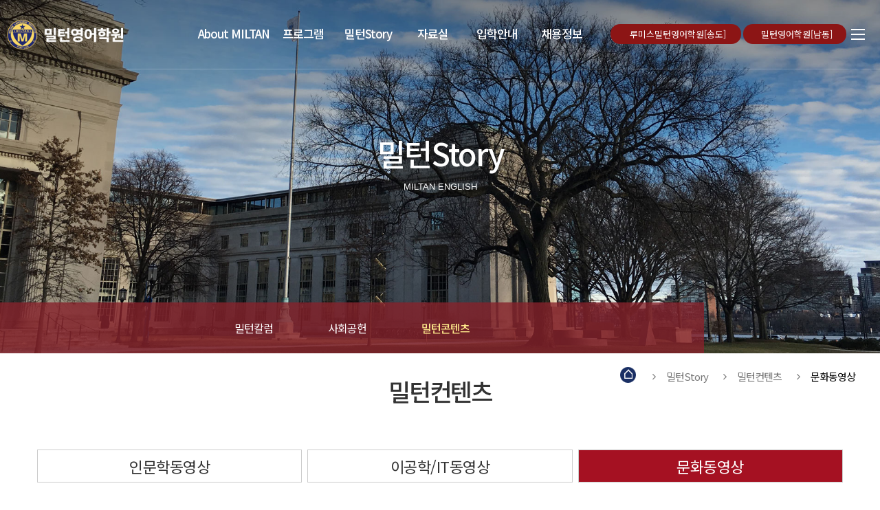

--- FILE ---
content_type: text/html
request_url: http://www.miltan.co.kr/green_mobile_board/video/list.php?code=NTC_movie03_GAL&PHPSESSID=6d5f9fe713062861c62828ca476f5ae8
body_size: 6866
content:
<!DOCTYPE html>

<html lang="ko">
<head>
<meta charset="UTF-8">
<meta http-equiv="X-UA-Compatible" content="IE=edge">
<meta name="viewport" content="width=device-width, initial-scale=1">
<title>문화동영상 | 밀턴컨텐트</title>
<meta name="robots" content="index,follow" />
<meta name="naver-site-verification" content="8dcc7f708c748d7db09ccc7ebf7266d606381b94"/>
<meta name="description" content="중등/고등 내신/수능전문학원, 남동구 영어학원, 구월동 영어학원, 간석동 영어학원" />
<meta name="keywords" content="구월동 영어학원, 간석동 영어학원, 남동구 영어학원" />
<meta name="generator" content="miltan.co.kr" />
<meta name="author" content="miltan.co.kr" /> 
<meta name="title" content="밀턴영어학원" /> 
<meta name="content-language" content="kr" />
<meta property="og:type" content="website" >
<meta property="og:title" content="밀턴영어학원" > 
<meta property="og:description" content="중등/고등 내신/수능전문학원, 남동구 영어학원, 구월동 영어학원, 간석동 영어학원"/> 
<meta property="og:url" content="www.miltan.co.kr" > 
<link rel="canonical" href="http://www.miltan.co.kr" />



<link href="https://fonts.googleapis.com/css2?family=Noto+Sans+KR:wght@100;300;400;500;700;900&display=swap" rel="stylesheet">

<link rel="stylesheet" href="/css/common.css">   
<link rel="stylesheet" href="/css/topmenubottom.css"> 
<link href="/css/bootstrap.css" rel="stylesheet">
<link rel="stylesheet" href="/css/animation.css" /> 
<link href="/css/main_slider.css" rel="stylesheet" media="all">
<link href="/css/sub.css" rel="stylesheet" media="all">
<link href="/css/table.css" rel="stylesheet" media="all">

<link rel="stylesheet" type="text/css" href="/css/slick.css">
<link rel="stylesheet" href="https://cdnjs.cloudflare.com/ajax/libs/font-awesome/5.15.3/css/all.min.css" />

<!--[if lt IE 9]>
<script src="js/html5shiv.js"></script>
<script src="js/respond.min.js"></script>
<![endif]-->
<script src="/js/jquery-2.2.0.min.js" ></script>
<script src="/js/bootstrap.min.js"></script>
<script src="/js/jquery.easing.1.3.js"></script>
<script src="/js/sub.js"></script>
<script src="/js/wow.min.js"></script>
<script src="/js/slick.min.js"></script>
<script type='text/javascript' src="/js/topmenu.js"></script>
<script>
    wow = new WOW(
      {
        animateClass: 'animated',
        offset:       50,
        callback:     function(box) {
          console.log("WOW: animating <" + box.tagName.toLowerCase() + ">")
        }
      }
    );
    wow.init(); 
     
  </script>   
  
   <script type="text/javascript">
$(document).ready(function() {

$(".on li").hide();

if (window.depths) { 
	if (depths == 1){
		
	$(".subOn ul").show(); 
	$(".subOn ul li").show();
	$(".subOn ul li ul").hide();

	}
	else if (depths == 2){

		$(".subOn ul").show(); 
		$(".subOn ul li").show();
		$(".subOn ul li ul").hide();

		$(".subOn ul li.subOn2 ul").show();
		$(".subOn ul li.subOn2 ul li").show();
		$(".subOn ul li.subOn2 ul li ul").hide();
	
	
	}
 	else {$(".subOn ul").hide();  }
}
else {
	'';
}
 
});

/*고정메뉴*/

 /*서브고정메뉴*/

	function menuSubDefault(n1){
		cur1=n1;
		$('.submenu_box  > ul > li:eq('+cur1+')').addClass('subOn');
 	}
	function menuSubDefault2(n2){
		cur2=n2;
		$('.submenu_Depth_list > ul > li:eq('+cur2+')').addClass('on');
 	} 

	function menuSubDefault3(n3){
		cur3=n3;
		$('.submenu_Depth_list_sub > ul > li:eq('+cur3+')').addClass('on');
 	} 

	function menuSubDefault4(n4){
		cur4=n4;
		$('.submenu_Depth_list_sub_sub_in > ul > li:eq('+cur4+')').addClass('on');
 	} 



 
</script>  

 <script language="javascript">
/* 로그아웃 */
function LogoutConfirm() {
	if(confirm('로그아웃 하시겠습니까?')==1) {
		location.href="/member/logout.php?return_url1=%2Fgreen_mobile_board%2Fvideo%2Flist.php&return_url2=code%3DNTC_movie03_GAL%26PHPSESSID%3D6d5f9fe713062861c62828ca476f5ae8";
	}
}
</script> <!--데이타베이스연결-->
  
      <link rel="stylesheet" href="/green_mobile_board/css/font.css"/> <!-- layout css -->
 </head>
<body>


<div id="wrap" class="sub">
	
	<div id='Header' class=''>
		<div id='GNBmenu' class="header_inner">
		
			<h1 class="logo"><a href="/index.htm?PHPSESSID=6d5f9fe713062861c62828ca476f5ae8">밀턴영어학원</a></h1>

			<!-- header_utilarea -->
				  <div class="header_utilarea"> 
						 
						<div id="" class="langarea">
							 
								
								<a href="http://www.miltan.co.kr"   class="dropdown-toggle linkb">밀턴영어학원[남동] <b class="caret"></b></a>
								<a href="http://www.loomismiltan.co.kr"   class="dropdown-toggle linka">루미스밀턴영어학원[송도] <b class="caret"></b></a>
								<!-- <div class="dropdown">
										<a href="#" data-toggle="dropdown" class="dropdown-toggle">송도브랜치 <b class="caret"></b></a>
										<ul class="dropdown-menu">
											<li class='active'><a href="#">송도브랜치</a></li>
											<li><a href="#">남동브랜치</a></li>								 
										 </ul>
								</div> -->
							 	 
						</div>
						
						<div id="" class="allMenu">
							<!-- Button trigger modal -->
							<button type="button" class="btn btn-primary" data-toggle="modal" data-target="#exampleModalLong">
								<div class="gnb_btn">
									<span class="mgb_top"></span>
									<span class="mgb_mid"></span>
									<span class="mgb_bot"></span>
									 
								</div> 
							</button>
						</div>
				  </div>
				   <!-- //header_utilarea -->

			
			<div id="gnb" class="">
 					<div class="m_button"></div><!-- 모바일버튼 -->
					
					
					<ul class='gnb_list'>
						  <li class='first'>
							  <a href="/about/lumis.htm?PHPSESSID=6d5f9fe713062861c62828ca476f5ae8" class='depth01'>About MILTAN </a>
							  <div id="" class="gnb-depth_box">
								  <ul class="gnb-depth_sub sub1">
									 <li><a href="/about/lumis.htm?PHPSESSID=6d5f9fe713062861c62828ca476f5ae8">밀턴소개</a></li>
									  <li><a href="/about/greetings.htm?PHPSESSID=6d5f9fe713062861c62828ca476f5ae8">교육철학</a></li>
									  <li><a href="/about/education.htm?PHPSESSID=6d5f9fe713062861c62828ca476f5ae8">교육목표</a></li>
									  <li><a href="/about/techer.htm?PHPSESSID=6d5f9fe713062861c62828ca476f5ae8">연구진</a></li>
									  <li><a href="/about/guard.htm?PHPSESSID=6d5f9fe713062861c62828ca476f5ae8">밀턴지킴이</a></li>
									  <li><a href="/about/propose.htm?PHPSESSID=6d5f9fe713062861c62828ca476f5ae8">추천의글 </a></li>
								  </ul>
							  </div>
						  </li>
						  <li>
							  <a href="/curriculum/curriculum01.htm?PHPSESSID=6d5f9fe713062861c62828ca476f5ae8" class='depth01' >프로그램</a>
								<div id="" class="gnb-depth_box">
									 <ul class="gnb-depth_sub sub2">
									   <li><a href="/curriculum/curriculum01.htm?PHPSESSID=6d5f9fe713062861c62828ca476f5ae8">초등부</a></li>
									   <li><a href="/curriculum/curriculum02.htm?PHPSESSID=6d5f9fe713062861c62828ca476f5ae8">중등부</a></li>
									   <li><a href="/curriculum/curriculum03.htm?PHPSESSID=6d5f9fe713062861c62828ca476f5ae8">고등부</a></li>
								   </ul>
							   </div>
						  </li>
						  <li>
							  <a href="/story/story01.htm?PHPSESSID=6d5f9fe713062861c62828ca476f5ae8" class='depth01' >밀턴Story</a>
							  <div id="" class="gnb-depth_box ">
								   <ul class="gnb-depth_sub sub3">
										<li><a href="/story/story01.htm?PHPSESSID=6d5f9fe713062861c62828ca476f5ae8">밀턴칼럼</a></li>
										<li><a href="/story/story02.htm?PHPSESSID=6d5f9fe713062861c62828ca476f5ae8">사회공헌</a></li>
										<li><a href="/story/story03.htm?PHPSESSID=6d5f9fe713062861c62828ca476f5ae8">밀턴콘텐츠</a></li>
									</ul>
								</div>
						  </li> 
						  <li>
							  <a href="/green_mobile_board/board_dataroom/list.php?code=NTC_Ndata01&PHPSESSID=6d5f9fe713062861c62828ca476f5ae8" class='depth01' >자료실</a>
							  <div id="" class="gnb-depth_box">
								   <ul class="gnb-depth_sub sub3">
										<li><a href="/green_mobile_board/board_dataroom/list.php?code=NTC_Ndata01&PHPSESSID=6d5f9fe713062861c62828ca476f5ae8" >초등자료실</a></li>
										<li><a href="/green_mobile_board/board_dataroom/list.php?code=NTC_Ndata02&PHPSESSID=6d5f9fe713062861c62828ca476f5ae8"  >중등자료실</a></li>
										<li><a href="/green_mobile_board/board_dataroom/list.php?code=NTC_Ndata03&PHPSESSID=6d5f9fe713062861c62828ca476f5ae8"  >고등자료실</a></li>
									</ul>
								</div>
						  </li> 
						   <li>
							  <a href="/admission/admission01.htm?PHPSESSID=6d5f9fe713062861c62828ca476f5ae8" class='depth01' >입학안내</a>
							  <div id="" class="gnb-depth_box ">
								   <ul class="gnb-depth_sub sub3">
										<li><a href="/admission/admission01.htm?PHPSESSID=6d5f9fe713062861c62828ca476f5ae8" >입학상담안내 </a></li>
										<li><a href="/admission/admission02.htm?PHPSESSID=6d5f9fe713062861c62828ca476f5ae8"  >오시는길</a></li>
										<li><a href="/admission/admission03.htm?PHPSESSID=6d5f9fe713062861c62828ca476f5ae8"  >Q&A</a></li>
										<li><a href="/green_mobile_board/news/list.php?code=NTC_news&PHPSESSID=6d5f9fe713062861c62828ca476f5ae8"  >공지사항</a></li>
									</ul>
								</div>
						  </li> 
						 
						 
						   <li  class='last'>
							  <a href="/green_mobile_board/recruit/list.php?code=NTC_recruit&PHPSESSID=6d5f9fe713062861c62828ca476f5ae8" class='depth01' >채용정보</a>
								<div id="" class="gnb-depth_box">
									<ul class="gnb-depth_sub sub4">
									  
									   <li><a href="/green_mobile_board/recruit/list.php?code=NTC_recruit&PHPSESSID=6d5f9fe713062861c62828ca476f5ae8">채용정보</a></li>
									   <li><a href="/recruit/info02.htm?PHPSESSID=6d5f9fe713062861c62828ca476f5ae8">선배이야기</a></li>
									   <li><a href="/recruit/info03.htm?PHPSESSID=6d5f9fe713062861c62828ca476f5ae8">채용Q&A</a></li>
									 
								   </ul>
							   </div>
						  </li>
					</ul>
					<div id="" class="brancharea">
							 <a href="http://www.loomismiltan.co.kr" class='bran_bgA'>루미스밀턴영어학원 <br/>[송도]</a> 
							 <a href="http://www.miltan.co.kr"   class='bran_bgB'>밀턴영어학원 <br/>[남동]</a>			 
						
					</div>
					 
				 
					 
			</div><!-- //gnb --> 
			<div class="Mgnb_back"></div>

	  </div><!-- //header_inner --> 
	</div>
	<!-- //Header --><!-- ********************서브페이지******************* -->
 		
 
	 
	<div id="TopContainer" class="">
		<div id="topfiximg" class="story"></div>
			<div id="" class="topTXTarea">
				 
				<h2 class=''>밀턴Story </h2>
				<span class="">MILTAN ENGLISH</span>
				
			</div>
		
	</div>


 	 <div id="" class="submenu">
		 
					
					<div id="" class="submenu_box">
						<ul class='colthree'>
								<li><a href="/story/story01.htm?PHPSESSID=6d5f9fe713062861c62828ca476f5ae8" >밀턴칼럼</a></li>
										<li><a href="/story/story02.htm?PHPSESSID=6d5f9fe713062861c62828ca476f5ae8"  >사회공헌</a></li>
										<li><a href="/story/story03.htm?PHPSESSID=6d5f9fe713062861c62828ca476f5ae8"  >밀턴콘텐츠</a></li>
						</ul>
					</div>
			 
	 </div>


 
 
 


	<!-- sub_contents -->
	<div id="sub_contents" class=''>
		<div id="" class="sub_wrap">
		 <!-- 위치 -->
		 <div id="" class="loc_title"> 
			<div id="" class="loc_ttxarea">
				 <span class="homearea"><a href="/?PHPSESSID=6d5f9fe713062861c62828ca476f5ae8" class='' >Home</a></span>
				 <span class=''>밀턴Story </span>
				 <span class=''>밀턴컨텐츠  </span>
				 <span class='last'>문화동영상 </span>
			</div>
		</div>
		 <!-- //위치 -->
		</div>

		<div id="" class="sub_wrap miltanstory_sub"> 
				<h3 class='title'>밀턴컨텐츠</h3>

			<!-- ////////////////////////////////// --> 
			 <div id="" class="sub_wrap submenu_Depth">
				 <div id="" class="submenu_Depth_list">
					<ul class='colthree'>
						<li><a href="/green_mobile_board/video/list.php?code=NTC_movie_GAL&PHPSESSID=6d5f9fe713062861c62828ca476f5ae8"><span class="">인문학</span><span class="">동영상</span></a></li>
						<li><a href="/green_mobile_board/video/list.php?code=NTC_movie02_GAL&PHPSESSID=6d5f9fe713062861c62828ca476f5ae8"><span class="">이공학/IT</span><span class="">동영상</span></a></li>
						<li><a href="/green_mobile_board/video/list.php?code=NTC_movie03_GAL&PHPSESSID=6d5f9fe713062861c62828ca476f5ae8"><span class="">문화</span><span class="">동영상</span></a></li>
					</ul>
				 </div>
			</div> 			
			<!-- ////////////////////////////////// -->
		
 
		
		   
			
			<div id="" class="boardarea"><!-- )))))))))))))))))))))))))))))))목록))))))))))))))))))))))))))))))))))))))))))))))))) -->
<div class="gall_listara youtube_box"> 

	 <ul class="gall_list">				 
		
    
	 			  <li>
						 
							<a href='view.php?code=NTC_movie03_GAL&pano=&folder=&gotopage=1&s=&q=&seq=338&PHPSESSID=6d5f9fe713062861c62828ca476f5ae8' class='playicon'>
 								<div id="" class="photo_box">
									<div id="" class="photoimg">
										<img src='/green_mobile_board/!upload/s_file/159859874319558.jpg'  >
									</div>
									<div class="subjectTitle">
										 <!--  -->밀턴영어학원 ZOOM 에티켓 
										 
									</div>
									<div class='movieicon'></div>

								</div>
								
							</a>
						</li>
					 

			   
  			  <li>
						 
							<a href='view.php?code=NTC_movie03_GAL&pano=&folder=&gotopage=1&s=&q=&seq=337&PHPSESSID=6d5f9fe713062861c62828ca476f5ae8' class='playicon'>
 								<div id="" class="photo_box">
									<div id="" class="photoimg">
										<img src='/green_mobile_board/!upload/s_file/159859875795727.jpg'  >
									</div>
									<div class="subjectTitle">
										 <!--  -->밀턴영어학원 ZOOM 기본설정 
										 
									</div>
									<div class='movieicon'></div>

								</div>
								
							</a>
						</li>
					 

			   
  			  <li>
						 
							<a href='view.php?code=NTC_movie03_GAL&pano=&folder=&gotopage=1&s=&q=&seq=317&PHPSESSID=6d5f9fe713062861c62828ca476f5ae8' class='playicon'>
 								<div id="" class="photo_box">
									<div id="" class="photoimg">
										<img src='/green_mobile_board/!upload/s_file/149590033492180.jpg'  >
									</div>
									<div class="subjectTitle">
										 <!--  -->서울로 7017을 디자인한 비니 마스(Winy Maas)... 
										 
									</div>
									<div class='movieicon'></div>

								</div>
								
							</a>
						</li>
					 

			   
  			  <li>
						 
							<a href='view.php?code=NTC_movie03_GAL&pano=&folder=&gotopage=1&s=&q=&seq=313&PHPSESSID=6d5f9fe713062861c62828ca476f5ae8' class='playicon'>
 								<div id="" class="photo_box">
									<div id="" class="photoimg">
										<img src='/green_mobile_board/!upload/s_file/149474747099924.jpg'  >
									</div>
									<div class="subjectTitle">
										 <!--  -->건강한 여행을 위한 여행작가의 조언 
										 
									</div>
									<div class='movieicon'></div>

								</div>
								
							</a>
						</li>
					 

			   
  			  <li>
						 
							<a href='view.php?code=NTC_movie03_GAL&pano=&folder=&gotopage=1&s=&q=&seq=288&PHPSESSID=6d5f9fe713062861c62828ca476f5ae8' class='playicon'>
 								<div id="" class="photo_box">
									<div id="" class="photoimg">
										<img src='/green_mobile_board/!upload/s_file/148809107465902.jpg'  >
									</div>
									<div class="subjectTitle">
										 <!--  -->골든 라즈베리 시상식 
										 
									</div>
									<div class='movieicon'></div>

								</div>
								
							</a>
						</li>
					 

			   
  			  <li>
						 
							<a href='view.php?code=NTC_movie03_GAL&pano=&folder=&gotopage=1&s=&q=&seq=269&PHPSESSID=6d5f9fe713062861c62828ca476f5ae8' class='playicon'>
 								<div id="" class="photo_box">
									<div id="" class="photoimg">
										<img src='/green_mobile_board/!upload/s_file/148318077765859.jpg'  >
									</div>
									<div class="subjectTitle">
										 <!--  -->Heartwarming moments of 2016 
										 
									</div>
									<div class='movieicon'></div>

								</div>
								
							</a>
						</li>
					 

			   
  			  <li>
						 
							<a href='view.php?code=NTC_movie03_GAL&pano=&folder=&gotopage=1&s=&q=&seq=267&PHPSESSID=6d5f9fe713062861c62828ca476f5ae8' class='playicon'>
 								<div id="" class="photo_box">
									<div id="" class="photoimg">
										<img src='/green_mobile_board/!upload/s_file/148195899236745.jpg'  >
									</div>
									<div class="subjectTitle">
										 <!--  -->‘백인들의 잔치’, 오스카상 보이콧 (#OscarsSo... 
										 
									</div>
									<div class='movieicon'></div>

								</div>
								
							</a>
						</li>
					 

			   
  			  <li>
						 
							<a href='view.php?code=NTC_movie03_GAL&pano=&folder=&gotopage=1&s=&q=&seq=259&PHPSESSID=6d5f9fe713062861c62828ca476f5ae8' class='playicon'>
 								<div id="" class="photo_box">
									<div id="" class="photoimg">
										<img src='/green_mobile_board/!upload/s_file/147704291183070.jpg'  >
									</div>
									<div class="subjectTitle">
										 <!--  -->영화로 만나는 셰익스피어 
										 
									</div>
									<div class='movieicon'></div>

								</div>
								
							</a>
						</li>
					 

			   
  			  <li>
						 
							<a href='view.php?code=NTC_movie03_GAL&pano=&folder=&gotopage=1&s=&q=&seq=257&PHPSESSID=6d5f9fe713062861c62828ca476f5ae8' class='playicon'>
 								<div id="" class="photo_box">
									<div id="" class="photoimg">
										<img src='/green_mobile_board/!upload/s_file/147058277545495.jpg'  >
									</div>
									<div class="subjectTitle">
										 <!--  --> 밤하늘의 별들을 바라보는 것을 좋아하세요?... 
										 
									</div>
									<div class='movieicon'></div>

								</div>
								
							</a>
						</li>
					 

			   
  			  <li>
						 
							<a href='view.php?code=NTC_movie03_GAL&pano=&folder=&gotopage=1&s=&q=&seq=253&PHPSESSID=6d5f9fe713062861c62828ca476f5ae8' class='playicon'>
 								<div id="" class="photo_box">
									<div id="" class="photoimg">
										<img src='/green_mobile_board/!upload/s_file/146815642988085.jpg'  >
									</div>
									<div class="subjectTitle">
										 <!--  -->세종대왕이 가장 좋아했던 음식은 무엇일까? 이순... 
										 
									</div>
									<div class='movieicon'></div>

								</div>
								
							</a>
						</li>
					 

			   
  			  <li>
						 
							<a href='view.php?code=NTC_movie03_GAL&pano=&folder=&gotopage=1&s=&q=&seq=252&PHPSESSID=6d5f9fe713062861c62828ca476f5ae8' class='playicon'>
 								<div id="" class="photo_box">
									<div id="" class="photoimg">
										<img src='/green_mobile_board/!upload/s_file/146756032214035.jpg'  >
									</div>
									<div class="subjectTitle">
										 <!--  -->무궁무진한 가능성을 가진 산호초 
										 
									</div>
									<div class='movieicon'></div>

								</div>
								
							</a>
						</li>
					 

			   
  			  <li>
						 
							<a href='view.php?code=NTC_movie03_GAL&pano=&folder=&gotopage=1&s=&q=&seq=251&PHPSESSID=6d5f9fe713062861c62828ca476f5ae8' class='playicon'>
 								<div id="" class="photo_box">
									<div id="" class="photoimg">
										<img src='/green_mobile_board/!upload/s_file/146695481357090.jpg'  >
									</div>
									<div class="subjectTitle">
										 <!--  -->나라를 대표하는 10대 유명 건축물 
										 
									</div>
									<div class='movieicon'></div>

								</div>
								
							</a>
						</li>
					 

			   
  			  <li>
						 
							<a href='view.php?code=NTC_movie03_GAL&pano=&folder=&gotopage=1&s=&q=&seq=250&PHPSESSID=6d5f9fe713062861c62828ca476f5ae8' class='playicon'>
 								<div id="" class="photo_box">
									<div id="" class="photoimg">
										<img src='/green_mobile_board/!upload/s_file/146633034076126.jpg'  >
									</div>
									<div class="subjectTitle">
										 <!--  -->미국 TV 애니메이션 소개 - 《위 베어 베어스》... 
										 
									</div>
									<div class='movieicon'></div>

								</div>
								
							</a>
						</li>
					 

			   
  			  <li>
						 
							<a href='view.php?code=NTC_movie03_GAL&pano=&folder=&gotopage=1&s=&q=&seq=249&PHPSESSID=6d5f9fe713062861c62828ca476f5ae8' class='playicon'>
 								<div id="" class="photo_box">
									<div id="" class="photoimg">
										<img src='/green_mobile_board/!upload/s_file/146574564955609.jpg'  >
									</div>
									<div class="subjectTitle">
										 <!--  -->다양한 스포츠 경기에서 만나는 환희의 순간... 
										 
									</div>
									<div class='movieicon'></div>

								</div>
								
							</a>
						</li>
					 

			   
  			  <li>
						 
							<a href='view.php?code=NTC_movie03_GAL&pano=&folder=&gotopage=1&s=&q=&seq=247&PHPSESSID=6d5f9fe713062861c62828ca476f5ae8' class='playicon'>
 								<div id="" class="photo_box">
									<div id="" class="photoimg">
										<img src='/green_mobile_board/!upload/s_file/146510893652930.png'  >
									</div>
									<div class="subjectTitle">
										 <!--  -->끝없는 걱정에 잠 못 드는 여러분에게 - 하쿠나 마... 
										 
									</div>
									<div class='movieicon'></div>

								</div>
								
							</a>
						</li>
					 

			   
  			  <li>
						 
							<a href='view.php?code=NTC_movie03_GAL&pano=&folder=&gotopage=1&s=&q=&seq=246&PHPSESSID=6d5f9fe713062861c62828ca476f5ae8' class='playicon'>
 								<div id="" class="photo_box">
									<div id="" class="photoimg">
										<img src='/green_mobile_board/!upload/s_file/146443077914581.jpg'  >
									</div>
									<div class="subjectTitle">
										 <!--  -->노벨문학상&퓰리처상 수상작, 헤밍웨이 <노인과 바... 
										 
									</div>
									<div class='movieicon'></div>

								</div>
								
							</a>
						</li>
					 

			   
  			  <li>
						 
							<a href='view.php?code=NTC_movie03_GAL&pano=&folder=&gotopage=1&s=&q=&seq=245&PHPSESSID=6d5f9fe713062861c62828ca476f5ae8' class='playicon'>
 								<div id="" class="photo_box">
									<div id="" class="photoimg">
										<img src='/green_mobile_board/!upload/s_file/146390150880747.jpg'  >
									</div>
									<div class="subjectTitle">
										 <!--  -->영화 '아이언맨'의 실제 주인공, 엘론 머스크(Elon... 
										 
									</div>
									<div class='movieicon'></div>

								</div>
								
							</a>
						</li>
					 

			   
  			  <li>
						 
							<a href='view.php?code=NTC_movie03_GAL&pano=&folder=&gotopage=1&s=&q=&seq=244&PHPSESSID=6d5f9fe713062861c62828ca476f5ae8' class='playicon'>
 								<div id="" class="photo_box">
									<div id="" class="photoimg">
										<img src='/green_mobile_board/!upload/s_file/146332551239003.jpg'  >
									</div>
									<div class="subjectTitle">
										 <!--  -->독일 동화 - 라푼젤 
										 
									</div>
									<div class='movieicon'></div>

								</div>
								
							</a>
						</li>
					 

			   
  			  <li>
						 
							<a href='view.php?code=NTC_movie03_GAL&pano=&folder=&gotopage=1&s=&q=&seq=243&PHPSESSID=6d5f9fe713062861c62828ca476f5ae8' class='playicon'>
 								<div id="" class="photo_box">
									<div id="" class="photoimg">
										<img src='/green_mobile_board/!upload/s_file/146268381915192.jpg'  >
									</div>
									<div class="subjectTitle">
										 <!--  -->인공지능 시대, 수학이 답 - 빌게이츠가 바라본 15... 
										 
									</div>
									<div class='movieicon'></div>

								</div>
								
							</a>
						</li>
					 

			   
  			  <li>
						 
							<a href='view.php?code=NTC_movie03_GAL&pano=&folder=&gotopage=1&s=&q=&seq=240&PHPSESSID=6d5f9fe713062861c62828ca476f5ae8' class='playicon'>
 								<div id="" class="photo_box">
									<div id="" class="photoimg">
										<img src='/green_mobile_board/!upload/s_file/146219244228418.jpg'  >
									</div>
									<div class="subjectTitle">
										 <!--  -->밀턴선배와의 만남 - 초6 
										 
									</div>
									<div class='movieicon'></div>

								</div>
								
							</a>
						</li>
					 

			   
  	</ul>	

 </div>  
<!-- 끝 )))))))))))))))))))))))))))))))목록))))))))))))))))))))))))))))))))))))))))))))))))) -->
 
 
<div class="searcharea">
	

  <!-- 검색 -->
			<form method="post" action="list.php" name="search" style="margin:0" onSubmit="return CheckSubmit();"><input type="hidden" name="PHPSESSID" value="6d5f9fe713062861c62828ca476f5ae8" />
			<input type="hidden" name="code" value="NTC_movie03_GAL">
			<input type="hidden" name="folder" value="">
			<input type="hidden" name="numb" value="">
			<input type="hidden" name="pano" value="">
			<input type="hidden" name="subt" value="">
				  
							<select name="s"  class='serach_item'>
								<option value="title">글제목</option>
								<option value="content">글내용</option>
								<option value="writer">작성자</option>
							</select>
							<input name="q" type="text" class="searchbox" >
						 
						 <input type="submit" name="searchbutton"   class="btn_search">
					 
			</form>

 
	<!-- <div  class="wr_icon">
				 			</div> -->

 <!-- //검색 -->
</div>
<!-- 페이지 -->
<div class="paginate">
		<a href='#' class='pre'><i>이전</i></a>
		<span>1</span> <a href='list.php?gotopage=2&s=&q=&code=NTC_movie03_GAL&folder=&PHPSESSID=6d5f9fe713062861c62828ca476f5ae8' style='cursor:hand'>2</a> 
		<a href='#' class='next'><i>다음</i></a>
 </div>
 
<!-- //////////////////////////////////////////end/////////////////////////////////////////////////////////////// -->
 
 </div>
				  


			<!-- ////////////////////////////////// -->

			  


			  

			 



		</div><!-- //sub_wrap_wide -->


	</div>
	<!-- ///////////end   sub_contents///////////// --> 

 
	<!-- ********************//////서브페이지******************* -->
 

	<!-- btn_up_layer -->
<div id="" class="btn_up_layer">
	<a href="#"><span class="fa fa-arrow-up" aria-hidden="true"></span></a>
</div>
<!-- //btn_up_layer -->
<!-- footer -->
 	<div id="footer" class="">
 			<div id="" class="wrap"> 
				 
				 <div id="" class="bottomlink">							 
								
								<div id="" class="branchlink"> 
								
									<div class="dropdown">
											<a href="#" data-toggle="dropdown" class="dropdown-toggle" aria-haspopup="true" aria-expanded="false">브랜치바로가기 <b class="caret"></b></a>
											<ul class="dropdown-menu">
												<li class='active'><a href="http://www.loomismiltan.co.kr">루미스밀턴영어학원[송도]</a></li>
												<li><a href="http://miltan.co.kr/index2.htm">밀턴영어학원[남동]</a></li>								 
											 </ul>
									</div>
								</div>
								<ul class='perlink'>						 
									<li class=' first pesornal'><a href="/admission/privacypolicy.htm?PHPSESSID=6d5f9fe713062861c62828ca476f5ae8">개인정보취급방침</a></li>
									 
								</ul>							 
					 </div>  
					 
					<div class='companyinfo'>  
							<div id="" class="companyinfo_in">
								 
								 <div class="comname">(주)밀턴 밀턴영어학원 </div>
								 
								  <p class="first"> <strong>주소 </strong><span class="">인천광역시 남동구 남동대로 837번길 5 금호프라자 401,402,502호 </span> </p><br/>
								  <p class="first"><strong>담당자 </strong><span class="">류윤진</span></p> 
 								  <p class=""><strong>TEL </strong><span class="numtxt">032-431-8600</span></p> 
								  <p class=""><strong>사업자등록번호   </strong> <span class="">131-86-49811  </span></p>
									
								 <span class='cpyright engfont'>Copyright(c) MILTAN INC. All right Reserved.</span>
							</div>
 
					 </div>
					 
		</div>			
	 
	</div>
	<!-- //footer --> 
	


	
	
	
	<!-- /////////// modal content /////////// -->

<div class="modal fade" id="exampleModalLong" tabindex="-1" role="dialog" aria-labelledby="exampleModalLongTitle" aria-hidden="true">
 
  <div class="modal-dialog" role="document">
    <div class="modal-content">
      <div class="modal-header">
        <h5 class="modal-title" id="exampleModalLongTitle"><img src="/image/logo_on.png" alt="밀턴영어학원"></h5>
        <button type="button" class="close" data-dismiss="modal" aria-label="Close">
          <span aria-hidden="true"> &times;</span>
        </button>
      </div>
      <div class="modal-body">
		<div id="" class="sitebox_wrap">
			
		
			<div id="" class="sitebox first">
					<p class='titA'><a href="/about/lumis.htm?PHPSESSID=6d5f9fe713062861c62828ca476f5ae8" class='depth01'>About MILTAN </a></p>
					<div id="" class="sitelist">
						<ul class="">
								 <li><a href="/about/lumis.htm?PHPSESSID=6d5f9fe713062861c62828ca476f5ae8">밀턴소개</a></li>
									  <li><a href="/about/greetings.htm?PHPSESSID=6d5f9fe713062861c62828ca476f5ae8">교육철학</a></li>
									  <li><a href="/about/education.htm?PHPSESSID=6d5f9fe713062861c62828ca476f5ae8">교육목표</a></li>
									  <li><a href="/about/techer.htm?PHPSESSID=6d5f9fe713062861c62828ca476f5ae8">연구진</a></li>
									  <li><a href="/about/guard.htm?PHPSESSID=6d5f9fe713062861c62828ca476f5ae8">밀턴지킴이</a></li>
									  <li><a href="/about/propose.htm?PHPSESSID=6d5f9fe713062861c62828ca476f5ae8">추천의글 </a></li>
							  </ul>
					</div>
				</div>
				<!-- //sitebox -->

				<div id="" class="sitebox">
					<p class='titA'>  <a href="/curriculum/curriculum01.htm?PHPSESSID=6d5f9fe713062861c62828ca476f5ae8" class='depth01' >프로그램</a></p>
					<div id="" class="sitelist">
						<ul class="sitelist">
 								<li><a href="/curriculum/curriculum01.htm?PHPSESSID=6d5f9fe713062861c62828ca476f5ae8">초등부</a></li>
									   <li><a href="/curriculum/curriculum02.htm?PHPSESSID=6d5f9fe713062861c62828ca476f5ae8">중등부</a></li>
									   <li><a href="/curriculum/curriculum03.htm?PHPSESSID=6d5f9fe713062861c62828ca476f5ae8">고등부</a></li>
						  </ul>
					</div>
				</div>
				<!-- //sitebox -->
				<div id="" class="sitebox">
					<p class='titA'> <a href="/story/story01.htm?PHPSESSID=6d5f9fe713062861c62828ca476f5ae8" class='depth01' >밀턴Story</a></p>
					<div id="" class="sitelist">
						<ul class="">
 								 <li  class='hassub'><a href="/story/story01.htm?PHPSESSID=6d5f9fe713062861c62828ca476f5ae8" >밀턴칼럼</a>
								 <ul>
									<li><a href="story01_1.htm?PHPSESSID=6d5f9fe713062861c62828ca476f5ae8">자녀교육컨설팅</a></li>
									<li><a href="story01_2.htm?PHPSESSID=6d5f9fe713062861c62828ca476f5ae8">엄마가 엄마에게</a></li>
								 </ul>
								 </li>
								 <li class='hassub'><a href="/story/story02.htm?PHPSESSID=6d5f9fe713062861c62828ca476f5ae8"  >사회공헌</a>

								 <ul>
									<li><a href="/story/story02_1.htm?PHPSESSID=6d5f9fe713062861c62828ca476f5ae8">홀트아동복지회</a></li>
									<li><a href="/story/story02_2.htm?PHPSESSID=6d5f9fe713062861c62828ca476f5ae8">한국입양홍보회</a></li>
									<li><a href="/story/story02_3.htm?PHPSESSID=6d5f9fe713062861c62828ca476f5ae8">밀턴장학회</a></li>
								 </ul>
								 
								 </li>
								 <li  class='hassub'><a href="/story/story03.htm?PHPSESSID=6d5f9fe713062861c62828ca476f5ae8"  >밀턴콘텐츠</a>
									<ul>
										<li><a href="/green_mobile_board/video/list.php?code=NTC_movie_GAL&PHPSESSID=6d5f9fe713062861c62828ca476f5ae8">인문학동영상</a></li>
										<li><a href="/green_mobile_board/video/list.php?code=NTC_movie02_GAL&PHPSESSID=6d5f9fe713062861c62828ca476f5ae8">이공학/IT동영상</a></li>
										<li><a href="/green_mobile_board/video/list.php?code=NTC_movie03_GAL&PHPSESSID=6d5f9fe713062861c62828ca476f5ae8">문화동영상</a></li>
									</ul>
								 </li>
						  </ul>
					</div>
				</div>
				<!-- //sitebox -->
				<div id="" class="sitebox">
					<p class='titA'><a href="/green_mobile_board/board_dataroom/list.php?code=NTC_Ndata01&PHPSESSID=6d5f9fe713062861c62828ca476f5ae8" class='depth01' >자료실</a></p>
					<div id="" class="sitelist">
						<ul class="">
 								 <li><a href="/green_mobile_board/board_dataroom/list.php?code=NTC_Ndata01&PHPSESSID=6d5f9fe713062861c62828ca476f5ae8" >초등자료실</a></li>
								 <li><a href="/green_mobile_board/board_dataroom/list.php?code=NTC_Ndata02&PHPSESSID=6d5f9fe713062861c62828ca476f5ae8"  >중등자료실</a></li>
								 <li><a href="/green_mobile_board/board_dataroom/list.php?code=NTC_Ndata02&PHPSESSID=6d5f9fe713062861c62828ca476f5ae8"  >고등자료실</a></li>
						  </ul>
					</div>
 				</div>
				<!-- //sitebox -->
				<div id="" class="sitebox">
					<p class='titA'><a href="/admission/admission01.htm?PHPSESSID=6d5f9fe713062861c62828ca476f5ae8" class='depth01' >입학안내</a></p>
					<div id="" class="sitelist">
						<ul class="">
 								 <li><a href="/admission/admission01.htm?PHPSESSID=6d5f9fe713062861c62828ca476f5ae8" >입학상담안내 </a></li>
								 <li><a href="/admission/admission02.htm?PHPSESSID=6d5f9fe713062861c62828ca476f5ae8"  >오시는길</a></li>
								 <li><a href="/admission/admission03.htm?PHPSESSID=6d5f9fe713062861c62828ca476f5ae8"  >Q&A</a></li>
								 <li><a href="/green_mobile_board/news/list.php?code=NTC_news&PHPSESSID=6d5f9fe713062861c62828ca476f5ae8"  >공지사항</a></li>
						  </ul>
					</div>
 				</div> 

				<div id="" class="sitebox last">
					<p class='titA'><a href="/green_mobile_board/recruit/list.php?code=NTC_recruit&PHPSESSID=6d5f9fe713062861c62828ca476f5ae8" class='depth01' >채용정보</a></p>
					<div id="" class="sitelist">
						<ul>
							<li><a href="/green_mobile_board/recruit/list.php?code=NTC_recruit&PHPSESSID=6d5f9fe713062861c62828ca476f5ae8">채용정보</a></li>
							<li><a href="/recruit/info02.htm?PHPSESSID=6d5f9fe713062861c62828ca476f5ae8">선배이야기</a></li>
							<li><a href="/recruit/info03.htm?PHPSESSID=6d5f9fe713062861c62828ca476f5ae8">채용Q&A</a></li>
						</ul>
					</div>
					 
				</div>
				<!-- //sitebox -->

				
		</div>

		<div id="" class="branchbox">
			<ul>
				<li><a href="http://www.loomismiltan.co.kr" >루미스밀턴영어학원 <br/>[송도]</a></li>
				<li><a href="http://www.miltan.co.kr/index2.htm" >밀턴영어학원 <br/>[남동]</a></li>
			</ul>
		</div><!-- //branchbox -->
				 

      </div>
      
    </div>
  </div>
</div>

 
	<!-- /////////// end  modal content /////////// -->  


  <!-- <script type="text/javascript">
		function funcThisSize() {
			$("#innerWidth").html( window.innerWidth );
			$("#innerHeight").html( window.innerHeight );
			$("#outerWidth").html( window.outerWidth );
			$("#outerHeight").html( window.outerHeight );
		}

		$(function(){
			$(window).resize( funcThisSize );
			funcThisSize();
		});
		</script>

		<br/>
		<div>
			<span id="innerWidth" class="point-in"></span> * <span id="innerHeight" class ="point-in"></span>
		</div>  --> 

</div>

<script>
/*서브*/
 menuSubDefault(2);
 menuSubDefault2(2); 
</script>

</body>
</html>                            



 

--- FILE ---
content_type: text/css
request_url: http://www.miltan.co.kr/css/common.css
body_size: 1349
content:
@charset "utf-8";
 
/* 웹 폰트 - 나눔고딕, 나눔고딕 볼드 */
@import url(http://fonts.googleapis.com/earlyaccess/nanumgothic.css);/*Nanum Gothic*/

@import url('https://fonts.googleapis.com/css2?family=Quicksand:wght@300;600;700&display=swap');
@import url('https://fonts.googleapis.com/css2?family=Montserrat:wght@100;300;400;500;600;700;800&display=swap');
/*@import url('https://fonts.googleapis.com/css?family=Roboto:300,400,500'); */

@font-face {
    font-family: 'GmarketSans';
    font-style: normal;
    font-weight: 400;   
	src: url(../font/GmarketSans/GmarketSansBold.woff2) format('woff2'), 
         url(../font/GmarketSans/GmarketSansBold.woff) format('woff'), 
         url(../font/GmarketSans/GmarketSansBold.otf) format('opentype'); 

  
}



/* reset */
html, body, div, span, object, iframe, h1, h2, h3, h4, h5, h6, p, blockquote, pre, a, abbr, address, big, cite, code, del, em, img, q, s, small, strong, sub, sup, var, b, u, i, dl, dt, dd, ol, ul, li,
fieldset, form, label, legend, table, caption, tbody, tfoot, thead, tr, th, td, embed, summary {margin:0; padding:0;}

 
body{ 
	 
	font-family:'Noto Sans KR', sans-serif;
	width: 100%;
	font-size:17px; 
	line-height:1.5;
	background-color: #ffffff;  
	color:#333;
	margin: 0 auto;
	font-weight:400;
	
}

html,body {
    -webkit-touch-callout:none;
    -webkit-user-select:none;
    -webkit-tap-highlight-color:rgba(0, 0, 0, 0);
	-webkit-text-size-adjust: 100%;
    -ms-text-size-adjust: 100%;	
	word-break:keep-all;
	word-wrap:break-word;
	
}

 
html {
    overflow: -moz-scrollbars-vertical; 
    /*overflow-y: scroll;*/
	 
}


h3,h4,strong{font-weight:500;}
 
hr {display:none;}
ul  li {list-style:none;}


a:link, a, a:hover,a:visited{text-decoration:none; color:#333;}
input, select {font-size:16px;font-family:'Noto Sans KR', sans-serif;}
img {border:0; vertical-align:top;max-width:100%;}

.center{text-align:center}
.left{text-align:left}
 
 /*tab*/
.view{;display: block;padding:0;margin:0;}
.hided{display: none;padding:0;margin:0;}

.box{border:2px solid #A6A6A6; font-size:12px;background-color: #f7f7f7;}

.floatL{float:left;}
.clear{clear:both;}


.mtA{margin-top:60px;}
.numtxt{font-family:'Quicksand', sans-serif;	font-weight:600;}
.eng_t{
	font-family:'Montserrat', sans-serif;
	
}

/*개인정보취급방침*/
.personalcontents{width:100%;}
.personalcontents .personal_title{position:relative;color:#000;text-align:center;font-weight:bold;font-size:20px;margin-bottom:30px;padding:0;}
.personalcontents .txt_sum{background:#f7f7f7;padding:10px;}
.personalcontents h3.person_t{margin-top:30px;margin-bottom:10px;text-align:left;font-size:17px;}
.personalcontents .person_content {padding-left:10px}
.personalcontents .person_content p{margin-bottom:10px;}
.personalcontents .person_content ul {margin-bottom:10px}
.personalcontents .person_content ul > li{list-style-type: square;margin-left:40px;} 
.personalcontents .person_content ol{margin-left:40px;} 
.personalcontents .person_content ol li{list-style-type: decimal;} 


--- FILE ---
content_type: text/css
request_url: http://www.miltan.co.kr/css/topmenubottom.css
body_size: 4340
content:
@charset "utf-8";


#wrap{
		position: absolute;
		width:100%;
		height:100%;
		margin:0;
		padding:0;	 
		

}
/*.bgOn .sub:after{z-index:100;top:0;left:0;content:'';position:fixed;display:block;width:100%;height:100%;background:rgba(0,0,0,.3);}*/
.wrap{
	margin:0 auto;
	padding:0;	 
	position:relative;
	max-width:1500px;
	
}

.wide_wrap{
	margin:0 auto;
	padding:0; 
	position:relative;
	width:100%;
}	

/*topmenu*/
#Header {
	position:absolute;
	z-index:200;
	width:100%;
	background:rgba(255,255,255,0);   

}
 
 

#Header.topmenuOn{
 
	 background:rgba(255,255,255,1);   

}
 

#Header:after{
	content:'';
	display:block;
	background:rgba(255,255,255,.2);   
	width:100%;
	height:1px;
} 
 
#Header .header_inner {
	position:relative;
	height:100px;
	 
	z-index:20;
	-moz-transition: opacity 0.4s ease-in-out;
	-o-transition: opacity 0.4s ease-in-out;
	-webkit-transition: opacity 0.4s ease-in-out;
	transition: opacity 0.4s ease-in-out;
	 
} 
.header_inner h1.logo {
	position:absolute;
	left:2%;
	top:50%;
	width:297px; 
	height:58px;
	margin-top:-33px;
	z-index:23;
	 
}
 

.header_inner h1 > a {
	display:block;
	overflow:hidden;
	width:100%;
	height:100%;
	text-indent:-99900px;
	background:url(../image/logo.png) center center no-repeat;
	background-size:100%;
}

#Header.topmenuOn .header_inner h1 > a {
		 background:url(../image/logo_on.png) center center no-repeat;
		 background-size:100%;
} 

/* gnb */
 
  
#gnb,
#gnb ul,
#gnb ul li ul li,
#gnb ul li a,
#gnb .m_button {
  margin: 0;
  padding: 0;
  border: 0;
  list-style: none;
  line-height: 1;
  display: block;
  position: relative;
  -webkit-box-sizing: border-box;
  -moz-box-sizing: border-box;
  box-sizing: border-box;
}
#gnb:after,
#gnb > ul:after {
  content: ".";
  display: block;
  clear: both;
  visibility: hidden;
  line-height: 0;
  height: 0;
}

#gnb .m_button {
  display: none;
}

#gnb .brancharea {
	display: none;
}


#gnb {
  width: 100%;
  
}

#gnb > ul{margin:0 auto; text-align:center;padding-left:300px; padding-right:350px;}
#gnb > ul:after{content:"";display:block;clear:both;}
#gnb > ul:before{content:"";display:block;clear:both;width:100%;position:absolute;left:0;top:0;height:0px; }
#gnb:hover > ul:before{height:100px;}

#gnb > ul > li {
  display:inline-block;
  padding:0 2%;
  position:relative;
  z-index:4;
  min-width:100px;
}
#gnb > ul > li > a {
 display:block;
 text-align:center;
 color:#fff;
 font-size:18px;
 padding: 40px 0px 30px 0; 
 letter-spacing:-1px;
 font-weight:500;
  -webkit-transition: color .2s ease;
  -moz-transition: color .2s ease;
  -ms-transition: color .2s ease;
  -o-transition: color .2s ease;
  transition: color .2s ease;
    z-index:4;
}

#Header.topmenuOn #gnb  > ul > li > a,
#gnb:hover  > ul > li > a {
  color: #000;
}

 
#Header.topmenuOn #gnb  > ul > li:hover  > a,
#gnb > ul > li:hover > a  {
  color: #f2e5a8;
}






#gnb > ul > li > div{
	left:0;
	top:0;
	height:0; 
	padding-top:100px;
	width:100%; 
	min-width:100px;
 	margin:0;
	z-index:3;
	position:absolute;  
	overflow: hidden;  
	opacity: 0;
	-webkit-transition: .6s; 
	transition:.6s;
	 
	 
	
}
#gnb > ul > li > div:after{
	content:'';
	display:block;
	
	left:0;
	top:0;
	height:0;  
	background:none; 
	margin:0;
	z-index:2;
	position:absolute;  
	 
	-webkit-transition: .6s; 
	transition:.6s;

	 
	 
	
}
#gnb > ul > li:hover  > div{
	opacity: 1;
	height:auto;
 	padding-bottom:15px;
	text-align:center;
	-webkit-transition: .6s; 
	transition:.6s;
}
#gnb > ul > li:hover  > div:after{
	background:#8c1515; 
	width:100%;
	height:100%;
}


#gnb ul ul {
  position: relative;
  left: -9999px; 
  opacity: 0;

 
}
#gnb > ul > li > div > ul {
 
  padding-top: 8px;
  position:relative; text-align:left;margin:0 auto; 
 	 
}
#gnb > ul > li:hover  > div > ul {
  left: auto;
  top: 0;
  opacity: 1;

}
 
 
 

#gnb ul ul li a {
  width: 100%;
  padding:8px;
  font-size:15px;
  text-decoration:none;
  color:#fff;
  font-weight:400;
  letter-spacing:-1px;
  z-index:4;
  text-align:center;
 
 
}
#gnb ul ul li:hover > a,
#gnb ul ul li > a:hover,
#gnb ul ul li.m_on > a {
  color: #fff;
}
 

.Mgnb_back{
	display:none;
}
 

 /*lang*/
.header_utilarea {
	 
	position:absolute;  
	right:2%;
	z-index:991; 
	height:100px;
	 
	
}
.langarea{
	right:40px;
	width:380px;
	vertical-align:top;
	position:absolute;
	top:50%;
	margin-top:-15px; 
	padding-right:0px;
 
	 z-index:1; 

 }
 .langarea:after{
	clear:both;
	display:block;
	content:'';
 }
 .langarea a{
	display:block;
	position:relative;
	 margin-right:5px;
	
	border-radius:30px;
	background:#8c1515;
	float:right;
	font-size:15px;
	text-align:center;
	color:#fff;
	padding:5px 0 5px 10px;
	
	
}
 .langarea a.linka{width:190px;}
 .langarea a.linkb{width:150px;}
 .langarea .caret{
	 
	/*background:url(../image/icon_bran.png) no-repeat right 0px;
	width:10px;
	height:14px;
	position:absolute;
	right:6px;
	top:10px;*/
 }

 
.allMenu{
	
	width:18px;
	height:100%; 
	top:37px;
	right:20px;
	margin:0;
	vertical-align:top;
	position:absolute;
	
	
}
.allMenu .btn{
	 
	 position:relative;
 	background:none;
}
.gnb_btn{
	position:relative;	 
	cursor:pointer;
	margin:0;
	vertical-align:top;
}
.gnb_btn span{
	position:relative;
	float:left;
	line-height:0;
	padding:0;
	margin-left:2px;
	font-size:0;
	margin-bottom:0;
	margin-top:5px;
	width:20px;
	height:2px;
	background-color:#fff; 
	transition:all .2s ease-in-out;
	-webkit-transition:all .2s ease-in-out;
	 

}
 .topmenuOn .gnb_btn span{
	background-color:#561126;
} 
/*on*/
 
  
/* Responsive gnb */
.btn_nav {
  display: none;
}
@media (max-width: 1450px ){
	#gnb > ul > li {
		 padding:0 1%;

	}
	.allMenu{
		right:0px;
	}
	.langarea{
		right:30px;
	}

	
	
	.header_inner h1.logo {
		padding-left:10px;
		left:0;
		
	}


	.m_open .header_inner h1.logo{
		
		display:block;
		
	}
	 
	 .header_inner h1.logo {
		width:238px; 
		height:46px;
		margin-top:-23px;
	 
	}
 
 
	
 

	#gnb > ul{
		padding-left:220px;
	}
	
	#gnb > ul > li {
		 padding:0 0px;
		  min-width:90px;
		  
	}
	#gnb > ul > li > a {
		 font-size:17px;
		 margin:0 auto;
	}
	#gnb > ul > li > div{
		 
	}
	#gnb ul ul li a {
		font-size:14px;
	}

	.langarea{right:20px;}
	 .langarea a{
		 
		 margin-right:3px;
		width:90px;
		 
		 
		font-size:13px;
		 
		padding:5px 0 5px 10px;
		
		
	}

}
@media (max-width: 1240px ){
	#gnb > ul{padding-right:0px;}
	 .langarea{
 			top:5px;
			margin-top:0px; 
			right:0px;
			 
 
		 }
		  .langarea a{
				padding:3px 0 3px 10px;
		  }

}
 
@media (max-width: 1000px ){
	.allMenu{display:none;}
	.langarea{display:none;}

	#Header {
		position:fixed;
		
 	 }
	 #Header:hover {
		background:rgba(255,255,255,0);   

	}

	 .m_fixed #Header:after{
 		background:rgba(0,0,0,.3);   
		width:100%;
		height:1px;
		content:'';
		display:block;
		position:relative;
 	}
	.m_fixed #Header {
		background:rgba(255,255,255,1); 
	}
	#Header .header_inner {
 		height:70px;
 	} 
	#Header:hover .header_inner h1 > a,
 	#Header.topmenuOn .header_inner h1 > a 
	 
	{
		background:url(../image/logo.png) 0 center no-repeat;/*흰색*/
		background-size:100%;
		 
	}

	.m_fixed #Header .header_inner h1 > a,
	.m_open #Header .header_inner h1 > a {
		background:url(../image/logo_on.png)  0 center no-repeat;
		 background-size:100%;
	}


	.gnb-wrap{
			max-width:100%;
		}

 	 
 
  #gnb {
    width: 100%;
	z-index:22;
	background:#fff;
	
	
	 
	 
  }
 
  #gnb > ul:before{
	position:relative;
	content:'';
	display:block;
	background:#fff;
	height:75px;
}
  #gnb:hover > ul:before{height:75px;}
  #gnb ul,
  #gnb ul ul,
  #gnb ul ul ul,
  #gnb > ul,
  #gnb > ul > li > div > ul,
  #gnb > ul > li:hover >  div >  ul {
    position: relative;
    left: 0;
    right: auto;
    top: 0;
    width: 100%;
    display: none;
    padding: 0;
    opacity: 1;
    text-align: left;	  
  }

 
 
 #gnb > ul > li > div{
	position: relative;	
	height:100%; 
	top:0;
	overflow:auto; 
	padding-top:0;
	opacity: 1;
	 
}

   

#gnb > ul > li:hover  > div{
	 
	padding-top:0px;
	padding-bottom:0px;
	text-align:left;
	 
}
#gnb > ul > li > div:after,
#gnb > ul > li:hover  > div:after{
	display:none;

}
 

  #gnb ul li {
    width: 100%;
	position: relative;
    border-top: 1px solid rgba(120, 120, 120, 0.2);
	z-index:2
  }
  #gnb > ul > li {padding:0 0;}

  #gnb > ul > li > a,
  #gnb ul ul li a,
  #gnb ul ul li:first-child > a,
  #gnb ul ul li:last-child > a {
    width: 100%;
    border-radius: 0;
    box-shadow: none;
    background: none;
  }

  #gnb > ul > li > a {
	color: #000;
	padding: 15px 0px 15px 10px; 
	 font-size:18px;
  }
  #Header.topmenuOn #gnb  > ul > li:hover  > a,
  #gnb > ul > li:hover > a  {
		color: #8c1515;
  }
  #gnb ul ul {
		display:block;
		 opacity: 1;
		 left:0;
		 background:#8c1515;
		 
  }
 
 #gnb ul ul li:first-child > a{padding-top:15px;}
 #gnb ul ul li:last-child > a {padding-bottom:15px;}



 
  #gnb ul ul li a {
    padding: 5px 10px 5px 10px;
	 font-size:16px;
  }


 

 


  #gnb > ul > li.has-sub > a:after,
  #gnb > ul > li.has-sub > a:before,
  #gnb ul ul li.has-sub > a:after,
  #gnb ul ul li.has-sub > a:before {
    display: none;
  }
 

  	#gnb .m_button{display:block;width:55px;height:50px;background:rgba(255,255,255,.0);;position:absolute;right:0;top:14px;cursor:pointer; z-index:3 }
	#gnb .m_button:after{position:absolute;top:22px;right:20px;display:block;height:8px;width:20px;border-top:2px solid #fff;border-bottom:2px solid #fff;content:''}
	#gnb .m_button:before{-webkit-transition:all .3s ease;-ms-transition:all .3s ease;transition:all .3s ease;position:absolute;top:16px;right:20px;display:block;height:2px;width:20px;background:#fff;content:''}


	.m_fixed #gnb .m_button:after{border-top:2px solid #8c1515;border-bottom:2px solid #8c1515;}
	.m_fixed #gnb .m_button:before{background:#8c1515;}

	#gnb .m_button.menu-opened:after{-webkit-transition:all .3s ease;-ms-transition:all .3s ease;transition:all .3s ease;top:23px;border:0;height:2px;width:19px;background:#8c1515;-webkit-transform:rotate(45deg);-moz-transform:rotate(45deg);-ms-transform:rotate(45deg);-o-transform:rotate(45deg);transform:rotate(45deg)}
	#gnb .m_button.menu-opened:before{top:23px;background:#8c1515;width:19px;-webkit-transform:rotate(-45deg);-moz-transform:rotate(-45deg);-ms-transform:rotate(-45deg);-o-transform:rotate(-45deg);transform:rotate(-45deg)}


   	#gnb .submenu-button{position:absolute;z-index:999999;right:0;top:0;display:block;height:40px;width:46px;cursor:pointer;}
	#gnb .submenu-button.submenu-opened{}
	#gnb ul ul .submenu-button{height:34px;width:34px}
	#gnb .submenu-button:after{position:absolute;top:22px;right:19px;width:8px;height:2px;display:block;background:#000;content:''}
	#gnb ul ul .submenu-button:after{top:15px;right:13px}
	#gnb .submenu-button.submenu-opened:after{background:#000}
	#gnb .submenu-button:before{position:absolute;top:19px;right:22px;display:block;width:2px;height:8px;background:#000;content:''}
	#gnb ul ul .submenu-button:before{top:12px;right:16px}
	#gnb .submenu-button.submenu-opened:before{display:none}


		.m_open .Mgnb_back{
			display:block;
			position:fixed;
			top:0px;
			width:100%;
			height:100%;
			background:rgba(0,0,0,0.8);   
			z-index:1;
	}

	 .m_open #gnb .brancharea{
 		display:block;
		position:relative;
		 

	}
	 .m_open #gnb .brancharea:after{
		clear:both;
		display:block;
		content:'';
		position:relative;
	 }
	 .m_open .brancharea a{
		display:block;
		width:50%;
		float:left;
		padding:15px 0;
		text-align:center;
		font-size:18px;
		color:#fff;

	 }
	  .m_open .brancharea a.bran_bgA{
		background:#7a1816;
	  }
	   .m_open .brancharea a.bran_bgB{
		background:#113b4f;
	  }

} 


 

/*footer*/

/**/
#footer{
	clear:both;
	background:#8c1515;
	padding:0 20px;
	 

}
#footer:after{
	clear:both;
	content:'';
	display:block;
	position:relative;
} 

 

#footer .bottomlink {
 
	float:right;
	 width:180px;
	margin-top:30px;
	text-align:right;
	position:relative;
	 
}



 .branchlink{
	 right:0;
	 top:0;
	vertical-align:top;
	display:block; 
	padding-right:0px;
	border-radius:0px;
	
	 z-index:1; 
	 width:100%;
	 margin-bottom:20px;
	 position:absolute;

 }
  .branchlink .dropdown{
		background:  rgba(0,0,0,.3);
		border-radius:0px;
  }
   .branchlink .open.dropdown{
  
	background:  rgba(0,0,0,.9);
  }
 .branchlink a{
	font-size:18px;
	text-align:left;
	
	
}
 .branchlink .caret{
	 
	background:url(../image/icon_arrow.png) no-repeat right 5px;
	width:13px;
	height:14px;
	position:absolute;
	right:10px;
	top:13px;
 }
.branchlink .dropdown-menu > li > a{
	 background-color: #3c0606;
	 color:#fff;
}
.branchlink .dropdown-menu > .active > a,
.branchlink .dropdown-menu > .active > a:hover,
.branchlink .dropdown-menu > .active > a:focus {
  color: #fff;
  text-decoration: none;
  background-color: #b1040e;
  outline: 0;
}


 .perlink{
	position:relative;
	width:100%;
	padding:0;
	margin-top:60px;


 }
  .perlink li{
	position:relative;
	margin-bottom:20px;
 }
   .perlink li a{
	display:block;
	border: 2px solid #fff;
	padding:5px;
	text-align:center;
	color:#fff;
 }




/**/

#footer .companyinfo{
	float:left;
	padding:30px 0;
	width:70%;

	 
}
 
#footer  .companyinfo .companyinfo_in{
	position:relative; 
}
#footer  .companyinfo .companyinfo_in .comname{
	color:#fff;
	font-size:30px;
}
#footer .companyinfo .companyinfo_in p{
	margin-right:10px;
 	color:#fff;
 	display:inline-block;
	position:relative;
	padding-left:20px;
	letter-spacing:-1px;
}
#footer .companyinfo .companyinfo_in p:before{
	display: block;
 	content:' ';
 	width:1px;
 	height:10px;
 	background:rgba(255,255,255,.2);
 	position:absolute;
 	top:8px;
	left:0;
	padding-left:0;
 }
 #footer .companyinfo .companyinfo_in p.first{
	padding-left:0px;
 }
#footer .companyinfo .companyinfo_in p.first:before{
	background:none;
}
#footer .companyinfo .companyinfo_in strong{
 	font-weight:400;
	color:#c68a8a;
	display:inline-block;
	margin-right:20px;
}
 
#footer .companyinfo span.cpyright{
	color:#c68a8a;
 	font-size:12px;
 	 letter-spacing:0px;
	 padding-bottom:10px;
	 padding-left:0px;
	 display:block;

}
#footer .companyinfo p.cpyright:before{
	display: none; 
 }
  

@media (max-width: 1200px ){
	#footer .companyinfo .companyinfo_in p{
		width:100%;
		padding-left:0px;
		margin-right:0px;
	}
	#footer .companyinfo .companyinfo_in p:before{
		display:none;
		
	}

}
@media (max-width: 1000px ){

	#footer .bottomlink {
		width:100%;
		float:none;
		margin-top:0;
	}
	 .branchlink{
		 width:50%;
		 max-width:160px;
		 margin-left:-160px;
		 right:auto;
		 top:30px;
		 left:50%;
		 
	 }
	  .branchlink a{
		font-size:16px;
	  }
	  .branchlink .caret{
	 
	
	top:10px;
 }
	  .perlink{
		display:block;
		width:50%;
		margin-left:50%;
		margin-top:0px;
		padding-top:30px;
		max-width:160px;
		padding-left:5px;
	  }
	    .perlink li{
			margin-bottom:0px;
		}
	    .perlink li a{
			padding:3px;
		}
	#footer .companyinfo{
		width:100%;
		text-align:center;
	}
	#footer  .companyinfo .companyinfo_in .comname{
		font-size:22px;
	}
	#footer .companyinfo .companyinfo_in p{
		width:auto;
		padding:0 10px;
		font-size:90%;

	}
	 
}
@media (max-width: 460px ){
		#footer .companyinfo{
			text-align:left;
		}
			#footer  .companyinfo .companyinfo_in .comname{
				text-align:center;
			}
			#footer .companyinfo .companyinfo_in p{
				width:100%;
				padding:0 0px;
				
			}
			#footer .companyinfo .companyinfo_in p strong{
				display:inline-block;
				vertical-align:top;
				 
			}
			#footer .companyinfo .companyinfo_in p span{
				display:inline-block;
				vertical-align:top;
				max-width:250px;
				 
			}
}

@media (max-width: 345px ){
	 .branchlink{
		 
		 margin-left:-140px;
		 
		 
	 }
	 .branchlink a{
		font-size:14px;
	  }
	   .perlink li a{
			padding:3px 0;
			font-size:14px;
		}
}

/*allmenu*/
 .sitebox_wrap{text-align:center;}
 
.sitebox{
	
	clear:both;
	border-bottom:0px solid #ccc;
	padding:10px;
	position:relative;
 	width:16.666%;
	display:inline-block;
	margin-left:-4px;
 	vertical-align:top;


}
.sitebox:after{
	clear:both;
	content:" ";
	display:block;
	width:100%;
	height:0px;
	background: rgba(255,255,255,.2);

}
.sitebox .titA{
	display:block;
	font-size:21px;
	 font-weight:500;
	letter-spacing:-1px;
	position:relative;
	text-align:left;
	 
	margin-bottom:30px;

}
 
.sitebox .titA a{
	color:#f2e8b2;
	padding-left:20px;
 
}

.sitebox .sitelist{
	position:relative; 
	min-height:30px;
	margin-top:0px;
	 
	/*width: calc(100% - 250px);*/

}
.sitebox .sitelist > ul > li{
	padding-left:25px;
	 text-align:left;
	position:relative;
	display:block;

}
 
/*.sitebox .sitelist > ul > li:before{
	content:'';
	display:block;
	position:absolute;
	top:22px;
	left:10px;
	width:3px;
	height:3px;
	background:none;
}*/
 
.sitebox .sitelist ul > li.hassub{
	
	min-height:100%;

}
.sitebox .sitelist ul > li.largemenu{
	min-height:280px;
}
.sitebox .sitelist ul > li a{
	font-size:15px;
	font-weight:500;
	padding:5px 0;
	display:block;
	color:#cee0e0;
  }
  .sitebox .sitelist ul > li.hassub ul{
		padding:5px;
  }
.sitebox .sitelist ul > li.hassub ul li{
	float:none;
	background: url(../image/site_line.png) no-repeat 0 10px;
	padding-left:20px;
	width:100%;
 }
.sitebox .sitelist ul >  li.hassub ul li a{
	font-size:14px;
	font-weight:300;
	padding:2px 0;

}
/*# sourceMappingURL=bootstrap.min.css.map */

 
 .branchbox{
	text-align:center;
	margin:0 auto;

 }
  .branchbox ul li{
	display:inline-block;
	margin:20px;
  }
    .branchbox ul li a{
		display:block;
		width:200px;
		background:#2a3f41;
		color:#fff;
		padding:20px;
		
	}

 .btn_up_layer {
	display:none;
	position:fixed;
	bottom:120px;
	right:25px;
	z-index:33;
	width:50px;
	height:50px;
	background:#fff;
	border-radius:100% 100%;
	color:#000;
	-webkit-box-shadow: 0 0px 20px 0 rgba(0,0,0,0.21);
    -moz-box-shadow: 0 0px 20px 0 rgba(0,0,0,0.21);
	box-shadow: 0 0px 20px 0 rgba(0,0,0,0.21);
	}


 .btn_up_layer span{
	display:block;
	text-align:center;
	padding:15px 0  0 0;

  }


--- FILE ---
content_type: text/css
request_url: http://www.miltan.co.kr/css/main_slider.css
body_size: 3737
content:
@font-face {
  font-family: 'FontAwesome';
  src: url('https://maxcdn.bootstrapcdn.com/font-awesome/4.7.0/fonts/fontawesome-webfont.eot?v=4.7.0');
  src: url('https://maxcdn.bootstrapcdn.com/font-awesome/4.7.0/fonts/fontawesome-webfont.eot?#iefix&v=4.7.0') format('embedded-opentype'), url('https://maxcdn.bootstrapcdn.com/font-awesome/4.7.0/fonts/fontawesome-webfont.woff2?v=4.7.0') format('woff2'), url('https://maxcdn.bootstrapcdn.com/font-awesome/4.7.0/fonts/fontawesome-webfont.woff?v=4.7.0') format('woff'), url('../fonts/fontawesome-webfont.ttf?v=4.7.0') format('truetype'), url('../fonts/fontawesome-webfont.svg?v=4.7.0#fontawesomeregular') format('svg');
  font-weight: normal;
  font-style: normal;
}
.num{
    background:#000;
    color:#fff;
    padding:10px;
    width:50px;

    text-align:center;
	z-index:9999;
	position: absolute;
	top:0;
	left:0;
}
.progressbar { 
	height: 4px;
    background-color: #f8e06d;
    width: 0%;
    margin: 0px 0px 0px 0px;
    border: none;
    z-index: 11;
    position: relative;
}
.carousel{
	margin: 0px 0;
   	position: absolute;
	width:100%;
	height:100%;
	overflow: hidden;
     
}
 .carousel .item {
    text-align: center;
	overflow: hidden;
	position: absolute;
	width:100%;
	height:100%;
     
}
.carousel .item img {
	 
    margin: 0 auto; /* Align slide image horizontally center in Bootstrap v3 */
} 
.carousel .carousel-control {

	opacity: 0.4;
}
.carousel .carousel-control:hover {
	opacity: 1;
}
.carousel .carousel-control i {
    font-size: 41px;
}
.carousel-caption h3, .carousel-caption p {
	color: #fff;
	display: inline-block;
	text-shadow: none;
	margin-bottom: 20px;
}
.carousel-caption h3 {
	background: rgba(0,0,0,0.9);
	padding: 12px 24px;
	font-size: 40px;	
	text-transform: uppercase;
}
.carousel-caption p {
	background: #8fc93c;
	padding: 10px 20px;
	font-size: 20px;
	font-weight: 300;
}
.carousel-action {
	padding: 10px 0 30px;
}
.carousel-action .btn {
	min-height: 34px;
	border-radius: 0;
	margin: 3px;
	min-width: 150px;
	text-transform: uppercase;
}
.carousel-action .btn-primary {
	border-color: #000;
	background: none;
	color: #000;
}
.carousel-action .btn-primary:hover {
	background: #000;
	color: #fff;
}
.carousel-action .btn-success {
	background: #8fc93c;
	border: none;
}
.carousel-action .btn-success:hover {
	background: #87bd35;
}
 



/*custommizing*/
 
  
.bs-slider{
    overflow: hidden;
}
.bs-slider:hover {
    cursor: -moz-grab;
    cursor: -webkit-grab;
}
.bs-slider:active {
    cursor: -moz-grabbing;
    cursor: -webkit-grabbing;
}
.bs-slider .bs-slider-overlay {
    position: relative;
    top: 0;
    left: 0;
    width: 100%;
    height: 100%;
	-webkit-transition: .3s; 
	transition:.3s;
	 
    /*background-color: rgba(0, 0, 0, 0.40);*/
}
.bs-slider .active .bs-slider-overlay{
	    animation:animateImage 4s both ;
   
}	 

.bs-slider > .carousel-inner{
	position: absolute; 
	left:0;
	width: 100%;
	height:100%;
}
.bs-slider > .carousel-inner > .item > img,
.bs-slider > .carousel-inner > .item > a > img {
    margin: auto;
    width: 100% !important;
}


 .mainbgA{width:100%;height:100%;background:url(../image/mainimg01.jpg) no-repeat center 0;background-size:cover;}
 .mainbgB{width:100%;height:100%;background:url(../image/mainimg02.jpg) no-repeat center 0;background-size:cover;}
 .mainbgC{width:100%;height:100%;background:url(../image/mainimg03.jpg) no-repeat center 0;background-size:cover;}
 
/********************
*****Slide effect
**********************/

.fade {
     
}
.fade .item {
    top: 0;
    z-index: 1;
    opacity: 0;
    width: 100%;
    position: absolute;
    left: 0 !important;
    display: block !important;
    -webkit-transition: opacity ease-in-out 1.5s;
    -moz-transition: opacity ease-in-out 1.5s;
    -ms-transition: opacity ease-in-out 1.5s;
    -o-transition: opacity ease-in-out 1.5s;
    transition: opacity ease-in-out 1.5s;



}
.fade .item:first-child {
    top: auto;
    position: relative;
}
.fade  .item.active {
    opacity: 1;
    z-index: 2;
    -webkit-transition: opacity ease-in-out 1s;
    -moz-transition: opacity ease-in-out 1s;
    -ms-transition: opacity ease-in-out 1s;
    -o-transition: opacity ease-in-out 1s;
    transition: opacity ease-in-out 1s;

	 
}

 
/*---------- LEFT/RIGHT ROUND CONTROL ----------*/
 .control-round .carousel-control {
    top:auto;
    bottom: 15px;
    opacity: 0.6;  
    width: 25px;
    height: 25px;
    z-index: 3333;
    color: #ffffff;
    display: block;
    font-size: 0px;
    cursor: pointer;
    overflow: hidden;
    line-height: 1;
    text-shadow: none;
    position: absolute;
	background:none;
    font-weight: normal;
     /*background: transparent;*/
    border:0px solid #fff;
	padding-top:0px;
 	font-weight:100;
}
 
.control-round .carousel-control.left {
    left:auto; 
	right:25%; 
	 font-family: FontAwesome;
	 content: "\f104";
	 font-size:23px;
	 margin-left:0;
	 color:#fff;

	 
	
}
 
.control-round .carousel-control.right {
    left:auto; 
	right:20%; 
	font-size:23px;
	font-family: FontAwesome;
	content: "\f105";
	 color:#fff;
}
.control-round .carousel-control.left:hover,
.control-round .carousel-control.right:hover{
   
     opacity: 1
 
	 
}
.control-round .carousel-control.left>span:nth-child(1){
  
}
.control-round .carousel-control.right>span:nth-child(1){
  
}










/*---------- INDICATORS CONTROL ----------*/
 .indicators-line  .carousel-indicators{
     left: 15%;
	 margin-left:0;
	 top:auto;
    bottom: 10px;
    position:absolute;
    width:50%;
	
    height: 30px;
    font-size: 14px; 
    text-align: left;
    overflow: hidden;
    padding-left: 0px;
    padding-right: 0px;
    padding-top: 0px;
	margin-right:0px;
    white-space: nowrap;

	z-index:33333;
	
	 
	 
	 
}
.indicators-line  .carousel-indicators li{
   padding: 0;
    width: 30px;
    height: 20px;
    border: 0px solid #00bfe8;
	border-radius:100% 100%;
    text-indent: 20px;
	display:inline-block;
	vertical-align:top;
	color:#f7f7f7;
    
    text-align: left;
    position: relative;
    letter-spacing: -1px;
   background: none;
    -webkit-font-smoothing: antialiased;
    -webkit-border-radius: 0;
 
    margin-right: 10px;
    -webkit-transition: all 0.5s cubic-bezier(0.22,0.81,0.01,0.99);
    transition: all 0.5s cubic-bezier(0.22,0.81,0.01,0.99);
    z-index: 10;
    cursor:pointer;
}
.indicators-line  .carousel-indicators li:last-child{
    margin-right: 0;
}
.indicators-line  .carousel-indicators li.active{
   
     
    margin-left:1px;   
	 width:45%;
     /* background: rgba(16, 124, 44, 1);*/
    position: relative;
    -webkit-transition: box-shadow 0.3s ease;
    -moz-transition: box-shadow 0.3s ease;
    -o-transition: box-shadow 0.3s ease;
    transition: box-shadow 0.3s ease;
 

}


.indicators-line .carousel-indicators .active:after {
  display:inline-block;
	position: relative;
    content: " ";
	margin-left:5px;
    
    height: 3px;
    background-color: #f8e06d;
	animation:progressbar 4s both; animation-delay:0.2s
    

}


@-webkit-keyframes progressbar{
	from{width:0px;}to{width:90%;}
}
@keyframes progressbar{
	from{width:0px;}to{width:90%;}
}

/*-------------stop,play--------------*/
.btn.btn-customized {
  color: #fff;
  background: none;
  border-color: none;
  position:absolute;
  right:15%;
  bottom:10px;
  opacity: 0.8;
}
.btn.btn-customized:hover {
	opacity: 1;
}
.pause-cycle-button{position:absolute;bottom:0px;left:0;z-index:33;margin-left:0;background:rgba(140,21,21,.8);width:100%;max-width:500px;padding:30px}
.pause-cycle-button .fa-play{color:#fff;display:block;position:relative; width:20px;height:25px;content:'';}
.pause-cycle-button .fa-pause{color:#fff;display:block;position:relative;width:20px;height:25px;content:'';font-size:16px;}



/**/
.main_tel{
	position: absolute;
	right:15px;
	top:20%;
	color:#fff;
	font-size:40px;
	font-weight:500;
}
.main_tel span{
		position:relative;
		padding-left:50px;
}
.main_tel span:before{
		display:inline-block;
		position:relative;
		content:'\f095';
    font-family: 'FontAwesome';
		width:50px;
		height:40px;
}
@media all and  (max-width:1000px){
	.main_tel{
		font-size:30px;
		top:15%;
	}
}
@media all and  (max-width:640px){
	.main_tel{
		font-size:22px;
		top:15%;
	}
}

/*---------- SLIDE CAPTION ----------*/
.slide_style_left {
    text-align: left !important;
}
.slide_style_right {
    text-align: right !important;
}
.slide_style_center {
    text-align: center !important;
}
.slide-text{
	position: absolute;
	-webkit-animation-delay: 3s;
	animation-delay: 3s;
	top:30%;	
	left:0%;
	width:100%;
	 
	
}
  
 

.slide-text .txtbox{overflow:hidden; position:relative;margin:0 auto; width:100%;}
 
 
.slide-text  .bigtxt{
	/*text-shadow: 0px 0px 2px #333; */
	padding:30px 0px 0px 0px;
	position:relative;
	overflow:hidden;
	display:block;
	margin:0 auto 0 auto; 	
	font-weight: 700;	 
	letter-spacing:-2px;
}
 
.slide-text  .bigtxt .bigtxt_txt{
	margin: 0 auto 20px auto;
	text-align:center;
	position:relative;
	line-height:1; 	
	overflow:hidden;
 	

	
}
.slide-text  .bigtxt .s_txt{
	font-size:40px;
	color:#fff;
	margin: 0 auto;
	text-align:center;
}
.slide-text .bigtxt .s_txt span{
	display:inline-block;
}  

.slide-text .bigtxt .bigtxt_txt div{
	font-weight:900;
	font-size:70px;
	line-height:1; 	
	display:block;
	overflow:hidden;
	color:#f8e06d; 
	display:inline-block;
	margin-right:10px;
 
 }
 
.slide-text .txtbox .txt_dec{
	font-size:22px;
	line-height:1.2;
	display:block;
	position:relative;
	color:#eeeeef;
	letter-spacing:0px; 
	margin:0px auto;
	text-align:center;
 	 
}
.slide-text .txtbox .txt_dec span{display:inline-block;}  
.slide-text .moreaarea{

	margin-top:50px;
	width:200px;
}
.slide-text .moreaarea a{
	display:block;
	border-radius:30px;
	border:1px solid #fff;
	padding:10px;
	color:#fff;
	font-family: 'Raleway', sans-serif; 
	font-size:14px;
	text-align:center;
}
.slide-text .moreaarea a:hover{
	background:#0063de;
	border:1px solid #0063de;
	-webkit-transition: .3s; 
	transition:.3s;
}


.slidimgarea{
	left:45%;
	top:10%;
	position: absolute;
    text-align: left;
	width:55%;
 	
}
 
.slidimgarea .imgbox{

	text-align:center;
}
 .slidimgarea .imgbox img{max-width:100%;max-height:100%;}
  
 .slidimgarea{
	 opacity:0;
	 filter:Alpha(opacity=0);
 

}
 
.active .slidimgarea{
	opacity:1;
	 filter:Alpha(opacity=0);
 

}

  
 @media(max-width:800px){
   .slide-text  .bigtxt .bigtxt_txt{
		font-size:60px;
   }
   .slide-text  .bigtxt .s_txt{
		font-size:30px;
   }
   .slide-text .txtbox .txt_dec{
		font-size:20px;
   }


 }

@media(max-width:640px){
  .slide-text  .bigtxt{
	margin:0 auto 0px auto; 	
}
   .slide-text  .bigtxt .bigtxt_txt{
		font-size:50px;
   }
   .slide-text  .bigtxt .s_txt{
		font-size:28px;
   }
   
 }

 @media(max-width:480px){
	.slide-text{
		top:20%;
		left:5%;
		width:90%;
	}
	 .slide-text  .bigtxt .bigtxt_txt{
		font-size:45px;
   }

   .thirdslide  .slide-text  .bigtxt .s_txt{
		font-size:23px;
   }

   .pause-cycle-button{
		padding:30px 10px;
	}
	 .indicators-line  .carousel-indicators{
		left: 5%;
		width:60%;
	 }
	 .btn.btn-customized {
		right:10%;
	 }

   
 }




/*------------------------------------------------------*/
/* animation
/*------------------------------------------------------*/

 
/*화살표*/

.fa { 
  font-family: FontAwesome;
  
}

.fa-angle-left:before {
  content: "\f104";
}
.fa-angle-right:before {
  content: "\f105";
}
 



/* #demo style - you can delete it */
#demo {
  position: relative;
  margin: 0px;
 
  padding: 0;
}
#demo > li {
  float:left;
  width: 16.666%;
  
  margin: 0px 0 0 0px;
  cursor: pointer;
  overflow: hidden;
  position: relative;
  border: none;

  
}
#demo > li img{
	width:100%;
}
/* core style - don't delete */
.display-animation > * {
  -webkit-transform: scale(0);
  -ms-transform: scale(0);
  -o-transform: scale(0);
  transform: scale(0);
}
.display-animation > .animated {
  -webkit-transform: scale(1);
  -ms-transform: scale(1);
  -o-transform: scale(1);
  transform: scale(1);
  -webkit-transition: all 0.3s cubic-bezier(0.55, 0, 0.1, 1);
  -o-transition: all 0.3s cubic-bezier(0.55, 0, 0.1, 1);
  transition: all 0.3s cubic-bezier(0.55, 0, 0.1, 1);
}
.no-js .display-animation > * {
  -webkit-transform: scale(1);
  -ms-transform: scale(1);
  -o-transform: scale(1);
  transform: scale(1);
}


/**/


 .linebox_wrap{
    position:absolute;
    top:0;
    left:0;
	top:0px; 
    width:100%;
    height:100%;
	z-index:100;
	 
}
 .linebox_wrap .linebox_in{
    position:relative;
    width:100%;
    height:100%;
    opacity:.9;
	margin:0 auto;
}
 .linebox_wrap .linebox_in .lineboxA{
    display:block;
    width:100%;
    height:100%
}
  .linebox_wrap .linebox_in .lineboxA .lineOne,
  .linebox_wrap .linebox_in .lineboxA .lineTwo,
  .linebox_wrap .linebox_in .lineboxA .lineThree,
  .linebox_wrap .linebox_in .lineboxA .lineFour{
	
	opacity:0;filter:Alpha(opacity=0);
	-webkit-transition:opacity 1.0s, transform 1.0s;
	-moz-transition:opacity 1.0s, transform 1.0s;
	-o-transition:opacity 1.0s, transform 1.0s;
	-ms-transition:opacity 1.0s, transform 1.0s;
	transition:opacity 1.0s, transform 1.0s;

}
  .linebox_wrap .linebox_in .lineboxA .lineOne,
  .linebox_wrap .linebox_in .lineboxA .lineTwo,
  .linebox_wrap .linebox_in .lineboxA .lineThree,
  .linebox_wrap .linebox_in .lineboxA .lineFour{
    
	opacity:1.0;filter:Alpha(opacity=100);
	visibility:visible;
	position:absolute;
    background:0 0;
    width:0;
    height:0;
    animation-duration:.8s;
    animation-iteration-count:1;
    animation-timing-function:ease-in-out;
    animation-fill-mode:forwards;

}
  .linebox_wrap .linebox_in .lineboxA .lineOne{
    left:50%;
    top:90px;
    height:1px;

    animation-name:lineboxA-lineOne;
    animation-delay:.8s
}
   .linebox_wrap .linebox_in .lineboxA .lineTwo{
    top:0;
    left:90px;
    width:1px;
    animation-name:lineboxA-lineTwo;
    animation-delay:.8s
}
   .linebox_wrap .linebox_in .lineboxA .lineThree{
    bottom:90px;
    left:50%;
    height:1px;
    animation-name:lineboxA-lineThree;
    animation-delay:.8s
}

  .linebox_wrap .linebox_in .lineboxA .lineFour{
    top:0px;
    right:90px;
    width:1px;
    animation-name:lineboxA-lineFour;
    animation-delay:.4s
}
 
@keyframes lineboxA-lineOne{
    0%{
        width:0;
        background:rgba(255,255,255,0);   
    }
    100%{
        left:0;
		width:100%;
         background:rgba(255,255,255,0.2);   
    }
}
@keyframes lineboxA-lineTwo{
    0%{
        height:0;

        background:rgba(255,255,255,0);   
    }
    100%{
        
		height:100%;
        background:rgba(255,255,255,0.2);   
    }
}
@keyframes lineboxA-lineThree{
    0%{
        width:0;
        ackground:rgba(255,255,255,0);   
    }
    100%{
        left:0;
		width:100%;
         background:rgba(255,255,255,0.2);   
    }
}
 @keyframes lineboxA-lineFour{
    0%{
        height:0;
        ackground:rgba(255,255,255,0);   
    }
    100%{
       
		height:100%;
        background:rgba(255,255,255,0.2);   
    }
}
 

 @media  (max-width: 1000px) {
	.linebox_wrap{display:none;}

 }

 

 

--- FILE ---
content_type: text/css
request_url: http://www.miltan.co.kr/css/sub.css
body_size: 14486
content:
@charset "utf-8";

.sub_wrap{
	width:98%;
	margin-top:0;
	margin-left:auto;
	margin-right:auto;
	padding:0px;
	max-width:1500px;

}

.sub_wrap_wide{
	width:100%;
	margin:0 auto;
	padding:0px;
 

}

.mobileon{display:none;}
.mobiletit {display:none;}

@media(max-width:1400px){

.sub_wrap{width:96%;}

}
 
@media(max-width:800px){
	.mobileon{display:block;}
}
 /*////////////////////////////////////////////////////////////////////sub 공통/////////////////////////////////////////////////*/

h2{
	color:#fff;
	font-size:50px;
	font-weight:500;
	padding:100px 0 20px 0px;
	line-height:1;
	letter-spacing:-2px; 
	display:block;
	text-align:center;
	
}

h3{
	color:#333;
	 
	font-size:40px;
	padding:0px 0 0px 0;
	margin-bottom:30px;
	margin-top:0px;
	font-weight:500;
	line-height:2;
	letter-spacing:-2px;
	z-index:1;
	position:relative;

}
h3.title {text-align:center;padding-bottom:20px;}
h3.title:after {
	content:'';
	display:block;
	position:absolute;
	left:0px;
	bottom:20px;
	width:100%;
	height:0px;
	background: #ddd;/*linear-gradient(45deg, #103d80, #d80a16);*/


}
h3.title span{
	 padding-bottom:11px;
 
 
}

h3 span.s_tit{font-size:70%;}
  
h4{
	letter-spacing:-1px;
	 
	font-size:28px;
	line-height:1.3;
	font-weight:500;
	margin-bottom:30px;
}
 
 
h5{
	 
	font-size:20px;
	line-height:1.3;
	padding-left:0px;
	margin-bottom:10px;

}
h5 span{
	 
	font-size:16px;
	 font-weight:400;

}
.headtxtA_h{font-size:60px;line-height:1.1;font-weight:700; }
.headtxtA{font-size:50px;line-height:1.1;font-weight:700;color:#000;}
.headtxtB{font-size:40px;line-height:1.3;font-weight:500;color:#000;}
.headtxtBB{font-size:35px;line-height:1.3;font-weight:500;color:#000;}

.headtxtC{font-size:30px;line-height:1.5;color:#000;font-weight:500;}
.headtxtCC{font-size:25px;line-height:1.5;color:#000;}
.headtxtD{font-size:20px;line-height:1.5;}
.headtxtDD{font-size:18px;line-height:1.3;font-weight:500;}

.titltT{display:block;font-size:35px;line-height:1.3;font-weight:900;color:#000;margin-bottom:20px;}
   
.center{text-align:center;}
.right{text-align:right;}
.left{text-align:left;}

ul.ulli > li{
	 position:relative;
	padding-left:20px;
	padding-bottom:0px;
	line-height:1.5;
	margin-bottom:5px;
}
ul.ulli > li:before{
	position:absolute;
	display:block;
	content:'';
	width:4px;
	height:4px;
	border-radius:100% 100%;
	top:13px;
	left:0;
	background:#555;
}
ul.ulli > li strong{
	 font-size:19px;
	color:#000;
}

ul.ulliB > li{
	 position:relative;
	padding-left:20px;
	padding-bottom:0px;
	line-height:1.5;
	margin-bottom:5px;
}
ul.ulliB > li:before{
	position:absolute;
	display:block;
	content:'';
	width:4px;
	height:4px;
	border-radius:100% 100%;
	top:13px;
	left:0;
	background:#fff;
}
ul.ulliB > li strong{
	 font-size:19px;
	color:#000;
}


ol.ulliB {
	margin:10px 0 10px 30px;
}
ol.ulliB >  li{
	position:relative;
	 margin-left:0;
	padding-left:0px;
	padding-bottom:3px;
}


.t_c_whtie{color:#fff;}
.t_c_black{color:#000;}
.t_c_gray{color:#cccccc;}
.tcolor_major{color:#8c1515}
.tcolor_majorB{color:#a51122}

.m_txt{
	max-width:800px;
	margin: 0 auto 60px auto;
	color:#333;
}
.m_txtB{
	max-width:1100px;
	margin: 0 auto 50px auto;
}


.content_row_box{
	margin-bottom:80px;
}


/*layout*/
 

#TopContainer{
	padding-top:0px;
	overflow:hidden;
	width:100%; 
	position:relative; 
	height:550px;
}
#topfiximg{position:absolute; width:100%;height:100%;background-size:100%;}

@media all and  (max-width:1980px){
	#topfiximg{background-size:100%;}
}
.aboutus{background: url(../image/about/topimg.jpg)  no-repeat center center; }
.curriculum{background: url(../image/curriculum/topimg.jpg)  no-repeat center center;}
.dataroom{background: url(../image/dataroom/topimg.jpg)  no-repeat center center;}
.story{background: url(../image/story/topimg.jpg)  no-repeat center center;}
.recruit{background: url(../image/recruit/topimg.jpg)  no-repeat center center;}
.admission{background: url(../image/admission/topimg.jpg)  no-repeat center center;}
.customer{background: url(../image/customer/topimg.jpg)  no-repeat center center;}
   
@media all and  (max-width:1360px){
	#topfiximg{background-size:cover;}
}
.topTXTarea{
	margin: 0px auto 0 auto;
	position:relative;
	padding-top:100px;
 
}
  
.topTXTarea span{
	display:block;
	color:#fff;
	font-size:13px;
	font-weight:300;
	padding:0px 0 00px 0px;
	line-height:1;
	letter-spacing:0px; 
 	text-align:center;
	font-family: 'Raleway', sans-serif;  
}
  


.submenu{
	width:100%;
	max-width:1024px;
	position:relative;
	margin:-110px 0 0 0;
	background:rgba(134,34,43,.8);    
	padding:15px 0;
	border-radius:0 00px 0 0;
	top:0;
 }

 
.submenu .submenu_box{
	margin-right: 0;
	text-align:center;
	width:100%;
}
 


.submenu .submenu_box ul{
	font-size:0;
	margin:0 auto;
	display:block;
}
.submenu .submenu_box ul li{
	display:inline-block;
	position:relative;
	margin:0px;
	z-index:2; 
	padding:0px;
}
 
.submenu .submenu_box ul li a{
	position:relative;
	font-size:16px;
	letter-spacing:-1px;
	display: block;
	padding:10px 40px;
	text-align:center;
	color:#fff;
	font-weight:400;
}
 
.submenu .submenu_box ul.colseven li a{
	padding: 10px 20px;
}
 


.submenu .submenu_box ul li a:after{
	display:block;
	content:'';
	width:0px;
	height:15px;
	background:#3c5783;
	position:absolute;
	top:15px;
	margin-left:-35px; 
}
.submenu .submenu_box ul li:first-child a:after{
	background:none;
}

.submenu .submenu_box ul li.subOn a{
	color:#ffeb8c;
	font-weight:500;
}


.mobile_bg{display:none;}

  
#sub_contents{
 
	background: #fff;
	width:100%;
	color:#555;
	letter-spacing:-0.03em;
	font-weight:400;
	padding:30px 0px 0px 0px; 
	position:relative;
	font-size:17px;
	line-height:1.8;
	min-height:900px;

}
#sub_contents.sub_wide_bgA{
	background: #dee6e8;
}

#sub_contents .major_txt{
	position:relative;
	margin:60px auto;
	text-align:center;
	max-width:900px;
	width:98%;
}

#sub_contents .loginarea .major_txt{
	margin:-30px auto 0 auto;
}


/*depth_sub*/
.submenu_Depth_list{
	position:relative;
	margin-top:0px;
	width:100%;
}
.submenu_Depth_list:after{
 clear:both;
 display:block;
 position:relative;
 height:30px;
 content:'';

}
.submenu_Depth_list ul li{
	float:left; 
	margin-bottom:10px;
}
.submenu_Depth_list ul.colTwo li{
	width:50%; 
}
.submenu_Depth_list ul.colthree li{
	width:33.333%; 
}
.submenu_Depth_list ul li a{
	margin:0 auto;
	position:relative;
	width:98%;
	display:block;
	background:#fff;
	border:1px solid #ccc;
	padding:10px;
	text-align:center;
	font-size:22px;
	line-height:1.2;
	 

}
.submenu_Depth_list ul.colfive li{
	margin-right:5px;
	
}
.submenu_Depth_list ul.colfive li a{
	width:100%;
	padding:10px 20px;
	 
}

.submenu_Depth_list ul.colfive_L li{
	margin-right:5px;
	
}
.submenu_Depth_list ul.colfive_L li a{
	width:100%;
	padding:10px 20px;
	 
}

.submenu_Depth_list ul li.on a{
	background:#a51122;
	color:#fff;

}



.submenu_Depth_list_sub{
	position:relative;
	margin-top:0px;
	
}
.submenu_Depth_list_sub:after{
 clear:both;
 content:'';
 display:block;
 position:relative;
 height:30px;

}
.submenu_Depth_list_sub ul{
 	display:block;
	position:relative;
}
.submenu_Depth_list_sub ul:after{
	clear:both;
	display:block;
	position:relative;
	content:''; 
	width:100%;
	height:2px;
	top:-2px;
	background:#fff;
	z-index:1;
	
}
.submenu_Depth_list_sub ul li{
	float:left; 
	position:relative;
	width:33.333%;
 	 
	z-index:2;
	
}
.submenu_Depth_list_sub ul li.on{
	z-index:3;
}
.submenu_Depth_list_sub ul li a{
	margin:0 auto;
	position:relative; 
	width:100%;
	display:block;
	background:#f7f7f7;
	border:0px solid #fff;
	padding:10px;
	line-height:1.2;
	text-align:center;
	border-radius:10px 10px 0 0;
	 

}
.submenu_Depth_list_sub ul li.on a{
	background:#fff;
	color:#a51122;
	border-bottom:1px solid #fff;
	border-top:2px solid #a51122;
	border-left:2px solid #a51122;
	border-right:2px solid #a51122;
	font-weight:500;
}

/**/

.submenu_Depth_list_sub_sub{
	position:relative;
	margin-top:0px;
	
}
.submenu_Depth_list_sub_sub:after{
 clear:both;
 content:'';
 display:block;
 position:relative;
 height:30px;

}
.submenu_Depth_list_sub_sub ul{
 	display:block;
	position:relative;
	text-align:center;
}
.submenu_Depth_list_sub_sub ul:after{
	clear:both;
	display:block;
	position:relative;
	content:''; 
	
}
.submenu_Depth_list_sub_sub ul li{
	display:inline-block;
	position:relative;
	width:60px;
	height:60px;
 	margin-left:10px;
	margin-right:10px;
	overflow:hidden;
	background:#ffd4d4;
	border-radius:100% 100%;
	
}
.submenu_Depth_list_sub_sub ul li.last{
	width:200px;
	border-radius:10px;
}
 
.submenu_Depth_list_sub_sub ul li a{
	 
	width:100%;
    height:100%;
	display:block; 
	line-height:60px;
	text-align:center;
	color:#000;
	 
	 

}
.submenu_Depth_list_sub_sub ul li.on a{
	background:#712f37;
	color:#fff;
	 
}


 
/**/

 .loc_title {position:relative;padding-top:0px;z-index:99;}
 
  .loc_title .loc_ttxarea{
 	position:absolute;
	text-align:left;
	right:10px;
	font-size:15px;
	color:#777;
	letter-spacing:-1px;
	vertical-align:top;
	z-index:999;
	

 }


  .loc_title .loc_ttxarea span{vertical-align:top;display:inline-block;margin-left:20px;padding-left:20px;position:relative;}
  .loc_title .loc_ttxarea span:after{
		display:block;
		position:absolute;
		content:'\f105';
		font-family: 'FontAwesome';
		width:100%;
		height:100%;
		right:0;
		top:0;
		color:#777;
	}
	.loc_title .loc_ttxarea span.homearea:after{
		 
		content:'';
	}
	.loc_title .loc_ttxarea span.homearea{
		margin-left:0px;padding-left:0px;
	}
	.loc_title .loc_ttxarea span a{
		display:block;
		position:relative;
		text-indent:-999px;
		margin-right:0px;
		min-width:25px;
		min-height:25px;
		overflow:hidden;
		z-index:2;

	}
	.loc_title .loc_ttxarea span a:before{
		display:block;
		position:absolute;
		content:'';/*\f015*/
		background: url(../image/icon_home.png) no-repeat 0 0;
		 background-size:100%;
		 
		 text-indent:0;
	 
		width:23px;;
		height:23px;
		left:0;
		top:0px;
		color:#777;
		z-index:1;
	}
	
  .loc_title .loc_ttxarea span.last{color:#000;}


 
/**/



 @media all and  (max-width:1300px){
	h2{font-size:45px; }
	h3{font-size:35px;margin-top:0px;}
	h4{font-size:25px;}
	h5{font-size:20px;}

	.headtxtA_h{font-size:60px; }

	.headtxtA{font-size:45px;}
	.headtxtB{font-size:35px;}
	.headtxtBB{font-size:30px;}
	.headtxtC{font-size:25px;}
	.headtxtCC{font-size:20px}
	.headtxtD{font-size:18px}

	#topfiximg{background-size:cover;}
	#sub_contents{padding:20px 0px 0px 0px; }


}

 

@media all and  (max-width:1000px){

	ul.ulli > li strong{
		 font-size:17px;
		 
	}


	
	h2{font-size:40px; }
	h3{font-size:30px;margin-bottom:10px;}
	h4{font-size:23px;}
	h5{font-size:19px;}

	.headtxtA_h{font-size:50px; }
	.headtxtA{font-size:40px;}
	.headtxtB{font-size:30px;}
	.headtxtBB{font-size:27px;}
	.headtxtC{font-size:22px;}
	.headtxtCC{font-size:19px}
	.headtxtD{font-size:17px}


	#TopContainer{
		 height:350px;
		 background-size:100%;

	}

	 
	.topTXTarea{padding-top:20px;}

	body.msubmenuon .mobile_bg{
		background:rgba(0,0,0,.8);
		z-index:2;
		position:absolute;
		width:100%;
		height:100%;
		display:block;

	}

	.submenu{
		
		padding:5px 0;
	}


	.submenu .submenu_box ul.colsix li a{
		padding:5px 5px;
	}
	.submenu .submenu_box ul.colfour li a,
	.submenu .submenu_box ul.colthree li a{
		padding:5px 40px;
	}

	.submenu .submenu_box ul.colsix li{
		width:33.333%;
	}

	.submenu .submenu_box ul.colfour li{
		width:25%;
	}
	.submenu .submenu_box ul.colthree li{
		width:33.333%;
	}



	/**/

	  .submenu_Depth_list_sub_sub {
			 
			width: 100%;
			 border-top: solid 0px #fff;
			  padding:0;
			 height:auto;
			 position:relative;
			 z-index:3;
			 top:0px;
			 margin:0px 0 0px 0;
			  
			 
		}




	.mobiletit {
		display:block;
		text-align:center;
		color:#fff;
		font-size:16px;
		line-height:1.3;
		background:#712f37;
		padding:12px 0px 12px 0px;
		letter-spacing:-1px;
		transition: 0.4s;
		width: 100%;
		z-index:2;
		cursor: pointer; 
	 
	}


	.mobiletit:after {
		content:'';
	   display:block;
	   position:absolute;
	   right:10px;
	   top:10px;
		font-family: FontAwesome;
        content: "\f105";
		font-size:22px;



	}
	.mMenuOn .mobiletit:after {
 		font-family: FontAwesome;
        content: "\f107";
	}

		 .submenu_Depth_list_sub_sub .submenu_Depth_list_sub_sub_in {
			clear:both;
			position:absolute;
			left:0%;
			 padding-top:0px;
			 width: 100%;
			 height: 0px;
			 top:40px;
			 overflow:hidden;
			 background:#fff;

		}
		 .submenu_Depth_list_sub_sub .submenu_Depth_list_sub_sub_in ul li{
			display:block;
			width:100%;
			height:auto;
			padding:3px;
			border-radius:0;
			margin-left:0px;
			 
			border-bottom: 1px solid #fff;
			z-index:22;
 			 
		}
		 
		 .submenu_Depth_list_sub_sub .submenu_Depth_list_sub_sub_in ul li a{
			padding:8px 5px 8px 5px;
			background: url(../image/icon_menu_off.png) no-repeat 95% center;
			font-size:15px;
			line-height:1.2;
			color:#333;
			
		}
		.submenu_Depth_list_sub_sub .submenu_Depth_list_sub_sub_in ul li a:after{
			display:none;
		}
		 
		 .submenu_Depth_list_sub_sub .submenu_Depth_list_sub_sub_in ul li.subOn{
			background:#01419a;
			border-bottom:0px;
		}
		 .submenu_Depth_list_sub_sub .submenu_Depth_list_sub_sub_in ul li.subOn a{
			color:#fff;
			background: url(../image/icon_menu_on.png) no-repeat 95% center;
			border-bottom:1px solid #383d43;
		}
	 



	 .loc_title{margin-top:-10px;}
	 .loc_title:after{
		content:'';
		display:block;
		position:relative;
		height:30px;
	 }
	.loc_title .loc_ttxarea{
		font-size:14px;
		 
	}
	  .loc_title .loc_ttxarea span{
		  margin-left:10px;
		  padding-left:10px;
	  
	  }

	.loc_title .loc_ttxarea span a:before{
		 
		width:18px;;
		height:18px;
		 
		top:3px;
		 
	}



 
}


@media all and  (max-width:780px){


	h2{font-size:37px; }
	h3{font-size:28px;margin-top:0px;}
	h4{font-size:21px;}
	h5{font-size:18px;}

	.headtxtA_h{font-size:40px; }
	.headtxtA{font-size:37px;}
	.headtxtB{font-size:28px;}
	.headtxtBB{font-size:25px;}


	.submenu .submenu_box ul.colfour li a,
	.submenu .submenu_box ul.colthree li a{
		padding:5px 10px;
	}

	.submenu_Depth_list{
	 
		margin-top:0px;
	}

	 .submenu_Depth_list ul li a{
		font-size:19px;
		padding:6px 0;
	}
	.submenu_Depth_list ul.colfive li a{
 		padding:10px 10px;
		 
	}

	.submenu_Depth_list ul.colfive_L li a{
 		padding:10px 10px;
		 
	}
	 
	#TopContainer{
		margin-top:0px;
		height:300px;
		padding-top:0px;
	}
 

	.topTXTarea{padding-top:0px;}
 

	.topTXTarea span{
		font-size:11px;
	}


	
	
 
	#sub_contents{
		 
		min-height:300px;
		font-size:15px;
	 }
 
}
@media(max-width:640px){
 	.submenu_Depth_list ul li a{
		font-size:17px;
	}

	.submenu_Depth_list ul.colfive li{
			width:31.333%; 
	}

	.submenu_Depth_list ul.colfive_L li{
			width:48%; 
	}
	.submenu_Depth_list ul.colfive_L li:last-child{
			width:98%;
	}
	.submenu_Depth_list ul.colfive_L li a{
 			padding:5px 0px;
	}
 
  
	h2{font-size:35px; }
	h3{font-size:25px;}
	h4{font-size:20px;}
 
	.headtxtA_h{font-size:35px; }

	.headtxtA{font-size:30px;}
	.headtxtB{font-size:23px;}
	.headtxtBB{font-size:21px;}

	 .submenu_Depth_list ul li a{
		font-size:19px;
		 
	}

 
  
 }
@media(max-width:460px){
	h2{font-size:33px; }
	h3{font-size:23px;}
	h4{font-size:19px;}
 

	.headtxtA_h{font-size:33px; }
	.headtxtA{font-size:27px;}
	
	.submenu .submenu_box ul.colsix li{
		width:50%;
	}
	.submenu .submenu_box ul.colfour li{
		width:50%;
	}




 
	.submenu.fixed{
		position:fixed;
		top:70px;
		transition: 1.4s; 
	}
	.submenu_sub > div a{
		font-size:17px;
	}

	 .submenu_Depth_list ul li a{
		font-size:17px;
		 
	}

		.submenu_Depth_list ul.colfive  li a{
			 padding:5px 0px;
		}



	

	.submenu_Depth_list ul li a span{
		display:block;
	}
	.submenu_Depth_list_sub ul li a{
		padding:3px;
	}

	.submenu_Depth_list_sub ul li a span{
		display:block;
		
	}



	.topTXTarea span{
		font-size:9px;
	}



	 
 
}

@media(max-width:320px){
	.submenu.fixed{
		top:70px;
	}
	
 }

 /*###################################################*/
 /*####################공통 contnet css #################*/
 /*###################################################*/
 /*###################################################*/


/*텍스트+텍스트*/ 
.txt_txt{
	position:relative;
	margin-top:30px;
	
}
.txt_txt:after{
	clear:both;
	display:block;
	position:relative;
	content:'';
	height:50px;
}
.txt_txt .txt_left{
	margin-bottom:30px;
	width:40%;
	float:left;
	position:relative;

}
.txt_txt .txt_left strong{
	position:relative;
	z-index:2;
	background: linear-gradient(180deg,rgba(255,255,255,0) 50%, #f6cdcd 50%);
	 
}
 .txt_txt .txt_left strong:after{
	content:'';
	display:block;
	position:relative;
	 
}

.txt_txt .txt_right{
	margin-bottom:30px;
	width:60%;
	float:right;
}

@media(max-width:1000px){
 .txt_txt:after{
	display:none;
 }
   .txt_txt .txt_left{
		width:100%;
  }
  .txt_txt .txt_right{
		width:100%;
  }




 }


/*텍스트 in 이미지*/ 
.txt_in_img{
	position:relative;
}
.txt_in_img:after{
	clear:both;
	display:block;
	position:relative;
	content:'';
	height:20px;
}
.txt_in_img .imgarea{
	width:55%;
	float:right;
	padding:0 30px;

}


@media(max-width:1000px){
	.txt_in_img .imgarea{
			display:block;
			width:100%;
			float:none;
			padding:20px 0px;
	  }


 }



/*텍스트+이미지*/ 

.txt_img{
	position:relative;
}
.txt_img:after{
	clear:both;
	display:block;
	position:relative;
	content:'';
	 
}
.txt_img .imgarea{
	width:50%;
	float:left;
	padding:30px;

}
.txt_img .txtarea{
	width:50%;
	float:right;
	padding:30px;

}

.txt_img.imgarea_right .imgarea{
 	float:right;
 }
.txt_img.imgarea_right .txtarea{
 	float:left;
 }

@media(max-width:1000px){
	.txt_img .imgarea{
	width:100%;
	text-align:center;
	float:none;
	padding:10px;

}
.txt_img .txtarea{
	width:100%;
	float:none;
	padding:10px;

}


 }



/*텍스트+이미지bg wide*/ 

.txt_imgB{
	position:relative;
}
.txt_imgB:after{
	clear:both;
	display:block;
	position:relative;
	content:'';
	
}
.txt_imgB .imgarea{
	width:50%;
	position:absolute;
	height:100%;
	left:0;
	top:0;
	z-index:1;
}
.txt_imgB:nth-child(odd)  .imgarea{
	margin-left:0; 
}
 .txt_imgB:nth-child(even)  .imgarea{
   margin-left:50%;
}

.txt_imgB  .txtarea{
	width:50%;  
	position:relative;
	z-index:2;
 }
 
 .txt_imgB:nth-child(odd)  .txtarea{
	margin-left:50%;
}
 .txt_imgB:nth-child(even)  .txtarea{
  margin-left:0;
   
}

.txt_imgB  .txtarea .txtarea_in{
	padding:0 30px;
}

.bg_visionA{background: url(../image/about/bg_vision.jpg) no-repeat 0 0;background-size:cover;}
.bg_visionB{background: url(../image/about/bg_vision2.jpg) no-repeat center 0;background-size:cover;}
.bg_visionC{background: url(../image/about/bg_vision3.jpg) no-repeat center 0;background-size:cover;}
.bg_visionD{background: url(../image/about/bg_vision4.jpg) no-repeat center 0;background-size:cover;}


.bg_socialA{background: url(../image/story/bg_story02_01.jpg) no-repeat center 0;background-size:cover;}
.bg_socialB{background: url(../image/story/bg_story02_02.jpg) no-repeat center 0;background-size:cover;}
.bg_socialC{background: url(../image/story/bg_story02_03.jpg) no-repeat center 0;background-size:cover;}

 


  @media(max-width:780px){

		.txt_imgB .imgarea{
			width:100%;
			position:relative;
			min-height:300px;
		}
		 .txt_imgB:nth-child(even)  .imgarea{
			margin-left:0; 
		 }
		 .txt_imgB  .txtarea{
			width:100%;
		 }
		 .txt_imgB:nth-child(odd)  .txtarea{
				margin-left:0%;
		}

		.txt_imgB  .txtarea .txtarea_in{
					padding:0 10px;
		}
		 
  }

  @media(max-width:480px){

		.txt_imgB .imgarea{
			 
			min-height:200px;
		}

}
/**/ 
.txt_img_box{
	margin-top:30px;
	 
}
.txt_img_box:after{
	clear:both;
	display:block;
	content:' ';
	position:relative;
	height:30px;
	
}
.txt_img_box .imgarea{
	width:40%;
	vertical-align:top;
	text-align:left;
}
.txt_img_box.imgLeft .imgarea{
	float:left;
}
.txt_img_box.imgRight .imgarea{
	float:right;
}

.txt_img_box .textarea{
	width:60%;
	vertical-align:top;
}
.txt_img_box.imgLeft .textarea{
	float:right;
}
.txt_img_box.imgRight .textarea{

	float:left;
}

.txt_img_box .textarea .numtxt{
	display:inline-block;
	margin-right:10px;
	font-size:150px;
	font-weight:700;
	color:#d3d3d2;
	vertical-align:top;
	line-height:1;
}

.txt_img_box .textarea .txt_info{
	 display:inline-block;
	 width:80%;
	 vertical-align:top;
}
.txt_img_box .textarea .txt_info strong{
	display:block;
	color:#f07905;
	margin-bottom:20px;
}

.txt_img_box .textarea .txt_info .txt_dec{
	 
}

  /*////////////////////////////////////////////////////////////////////회사소개////////////////////*/
.greetingarea{
	position:relative;
	margin:0 auto;  
 	padding: 0px 0 0px 0;
}
.greetingarea .sub_wrap{position:relative;z-index:2;}
 

.greetingarea:after{
	clear:both;
	display:block;
	content:'';
}

 .greetingarea p.main_t{
	display:block; 
	margin: 0 auto 60px auto;
	 
	padding:20px; 
	letter-spacing:-2px;
	bottom:0;
	color:#000;
	text-align:center;

 
} 
 .greetingarea p.main_t span{
		display:block; 
 }
 .greetingimg{
	position:relative; 
	width:100%;
	z-index:1;
	text-align:center;
 }

 .greetingimg img{
	 
 }
 
 
.greeting_txt_img{
	margin:-70px auto 0 auto;
	position:relative;
	overflow:hidden;
	z-index:2;
	width:100%;
	max-width:1200px;
	background:#fff;
	padding:50px;

}
.greeting_txt_img:afater{
	clear:both;
}


 
  
.greeting_txt_img .txtinfo{
	z-index:2;
	position:relative;
	
	margin-top:0px;  
	float:left;
	 

}
 
.greeting_txt_img .txtinfo p{
	display:block;

}

 
.greeting_txt_img p{margin-bottom:20px;}
  
.signarea{text-align:right;}
.signarea span{font-size:18px;}



/**/
.profilebox{
	margin:0px auto;
	max-width:1100px;
	position:relative;
}
.profilebox h4{
	padding-bottom:10px;
	border-bottom: 1px solid #dbdbdb;
	 
}
.profilebox h4 span{
	display:block;
}
.profilebox h4 span.engname{
	font-size:40px;
}
.profile_img_txt {
	margin-top:0px;
}

.profile_img_txt:after{
	clear:both;
}
.profile_img_txt  .txtarea{
	width:60%;
	display:inline-block;
	vertical-align:top;
	padding:50px;
}
.profile_img_txt  .txtarea ul{
	padding-left:20px;
}
 
.profile_img_txt  .imgarea{
	width:39%;
	display:inline-block;
	vertical-align:top;
}


@media all and  (max-width:1000px){
	.profilebox{
		margin:30px auto;
	}
	.greeting_txt_img{
		margin:0 auto 0 auto;
		padding:10px;
	}
	 .greetingarea p.main_t{
		margin-bottom:30px;
	 }

	 .profile_img_txt  .txtarea{
		padding:0 0px 0 30px;

	 }

}
 @media all and  (max-width:780px){
	.profilebox h4{
		text-align:center;
	}
	.profilebox h4 span.engname{
			font-size:30px;
		}

	.profile_img_txt  .txtarea{
		width:98%;
		margin-top:0px;
		padding:0 0px 0 1px;

	}
	.profile_img_txt  .txtarea ul{
		padding-left:10px;
	}
	.profile_img_txt  .imgarea{
		width:100%;
		text-align:center;
	}


}


/**/
.messageB{
	position:relative;
}
.messageB p{margin-bottom:20px;}



/*목표*/
.visionA{
	position:relative; 
}
.visionA .txt_imgB  .txtarea .txtarea_in{
	position:relative; 
	padding-top:50px;
	padding-left:90px;
	padding-bottom:90px;
	
}
.visionA .txt_imgB  .txtarea .txtarea_in strong{ 
	display:block;
	margin-bottom:40px;

}
.visionA .txt_imgB  .txtarea .txtarea_in strong:after{ 
	display:block;
	content:'';
	position:relative;
	background:#712026;
	width:90px;
	height:8px;
	margin-top:40px;
}
.visionA .txt_imgB  .txtarea .txtarea_in strong span{ 
	display:block;
}
.visionA .txt_imgB  .txtarea .txtarea_in .txt_desc{
		margin-bottom:40px;
		color:#636363;
}
.visionA .txt_imgB  .txtarea .txtarea_in .txt_desc span{
	font-weight:500;
}

/**/
.visionB{
	background:#fff;
	padding:80px 0;
	margin-top:50px;

}

.visionB_main p.main_t{
	display:block; 
	margin: 0 auto;
	max-width:700px;
	padding:20px; 
	letter-spacing:-2px;
	bottom:0;
	color:#000;
	text-align:center;
 
} 
 

.vision_box{
	padding-top:30px;
	position:relative;
}
.visionlist{
	position:relative;
	margin-top:30px;
	text-align:center;
}
 
 
.visionlist .visionlist_box{
	position:relative;
	display:inline-block;
	border: 1px solid #b33439;
	border-radius:100% 100%;
	top:0;
	text-align:center;
	width:350px;
	height:350px;
	background:rgba(255,255,255,.1);
	padding-top:20px;
	vertical-align:top;

	
}
.visionlist .visionlist_box strong{
	display:block;
	padding-top:30%;
	font-weight:700;
	color:#b33439;
}
.visionlist .visionlist_box.leftc{
	 
}
.visionlist .visionlist_box.centerc{
	 margin-left:-30px;
}
.visionlist .visionlist_box.rightc{
	  margin-left:-30px;
}

.visionlist .vision_info{
	margin:0 auto;
	position:relative;
	width:90%;
	line-height:1.2;
	padding-top:10px;
}
.visionlist .vision_info span{

	display:block;
}
/**/
.visionC .txt_imgB  .txtarea{
	background:#791010;
	padding:20px;
	position:relative;
 
 
}

.visionC .txt_imgB  .txtarea .txtarea_in{
	z-index:33;
	position:relative;
}


.visionC .txt_imgB  .txtarea .txtarea_in strong{ 
	color:#fff;
	display:block;
	margin-bottom:30px;
	padding-top:50px;
}
.visionC .txt_imgB  .txtarea .txtarea_in .txt_desc{ 
	color:#bfc4c2;
	min-height:250px;
}
.visionC .txt_imgB  .txtarea .txtarea_in_bg_txt{
	position:absolute;
	 
	top:15px;
	left:30px;
	color:#872828;
	font-size:500%;
	font-weight:800;
	overflow:hidden;
	z-index:1;
	letter-spacing:0px;
	line-height:1;
}

@media(max-width:1110px){
	.visionlist .visionlist_box{
		width:300px;
	    height:300px;

	}
	
	.visionC .txt_imgB  .txtarea .txtarea_in_bg_txt{
		font-size:400%;
	}
	
  
 }
 @media(max-width:1000px){
	.visionA .txt_imgB  .txtarea .txtarea_in{
		padding-left:30px;
	}


	.visionlist .visionlist_box{
		width:250px;
	    height:250px;

	}

	.visionC .txt_imgB  .txtarea .txtarea_in_bg_txt{
		font-size:300%;
	}
	
  
 }

  @media(max-width:780px){
	.visionA .txt_imgB  .txtarea {
		width:90%;
		margin:-80px auto 0 auto;
		background:#f7f7f7;
		padding-bottom:30px;
		z-index:3;

	}
	.visionA .txt_imgB .imgarea{
		z-index:1;
	}
	.visionA .txt_imgB  .txtarea .txtarea_in{
		padding-bottom:0px;
		padding-left:10px;
		padding-top:10px;
	}
	.visionA .txt_imgB  .txtarea .txtarea_in strong{ 
		margin-bottom:20px;
	}
	.visionA .txt_imgB  .txtarea .txtarea_in strong:after{ 
		margin-top:20px;
	}
	.visionA .txt_imgB  .txtarea .txtarea_in .txt_desc{

		margin-bottom:0px;
		
	}
	.visionB{
		margin-top:0px;
		padding:30px 0;
	}


	.visionlist .visionlist_box{
		width:200px;
	    height:200px;

	}
	.visionlist .visionlist_box strong{
		padding-top:20%;
	}
	.visionlist .visionlist_box.centerc{
	 margin-left:-20px;
	}
	.visionlist .visionlist_box.rightc{
		  margin-left:-20px;
	}


	.visionC .txt_imgB{
		margin-bottom:0px;
	}


	.visionC .txt_imgB  .txtarea .txtarea_in .txt_desc{ 
		min-height:50px;
	}

	 
	
  
 }

   @media(max-width:640px){
	.visionlist .visionlist_box.rightc{
		  margin-top:-40px;
		  margin-left:0px;
	}

   }

  
   @media(max-width:420px){
	.visionlist .visionlist_box.centerc{
		 margin-top:-20px;
		  margin-left:0px;
	}
	.visionlist .visionlist_box.rightc{
		  margin-top:-20px;
		  margin-left:0px;
	}

 }


 
/*연구진*/
#sub_contents .sub_wide_techer{

	background: url(../image/about/bg_techer.jpg) no-repeat center 120px;
	
	
}

 #techerarea{
 position:relative;
 margin:0 auto 50px auto; 
 text-align:center;
}
 
 #techerarea .img_box{
   
  display:inline-block; 
   width: 49%; 
  
   vertical-align:top;
   
}
 #techerarea .img_box:nth-child(1){
	margin-top:120px;
 }
 #techerarea .img_box:nth-child(2){
	margin-top:250px;
 }
 #techerarea .img_box img.example-image{
    
   border: 0px;
   display: block;
   width: 100%;
   
}
 #techerarea .img_box	.profileArea{
   
   text-align:left;
   margin:0px;
   overflow:hidden;
   min-height:300px;

   background: url(../image/about/bg_logo.png) no-repeat right 0;
   
   
}

 #techerarea .img_box	.profileArea strong{
	display:block;
	margin-bottom:30px;
	color:#fce1b3;
 }
 #techerarea .img_box	.profileArea ul li{
	color:#cccccc;
 }
/* Hover slide */
.slip{
	width:90%;
	border-radius:0 70px 0 70px; 
	margin:30px auto; 
  padding: 50px;
  background: linear-gradient(180deg, #242323,  #6e1f39);
  border:1px solid #fff;
  -webkit-box-shadow: 0 15px 30px 0 rgba(0,0,0,0.11);
    -moz-box-shadow: 0 15px 30px 0 rgba(0,0,0,0.11);
	box-shadow: 0 15px 30px 0 rgba(0,0,0,0.11);
}
.slip .hover{
   position:absolute;
}
.slipNo .sliphoveritemTitle{
   display:none !important;
}

.nongallery{
   text-align:center;
   color:#fff;
   
}

 @media(max-width:1000px){
	.slip{
		padding:20px;
		border-radius:0 30px 0 30px; 
	}

 }
  @media(max-width:640px){
	#sub_contents .sub_wide_techer{

	background: url(../image/about/bg_techer.jpg) no-repeat center 120px;
	
	background-size:200%;
	
}
	 #techerarea .img_box{
		width: 100%; 
		margin-bottom:0;
	 }
	  #techerarea .img_box:nth-child(1){
		margin-top:30px;
	 }
	  #techerarea .img_box:nth-child(2){
		margin-top:auto;
	 }
	 .slip{
		margin:10px auto; 
	 }


  }


/*지킴이*/
#sub_contents .sub_wide_guard{

	background: url(../image/about/bg_cctv.jpg) no-repeat center 120px;
	
	background-size:100%; 
	
}
.major_txt.guard_txt{
	 padding:50px 0;
}

 #guardarea{
	 position:relative;
	 margin:30px auto 90px auto; 
	 text-align:center;
}
 
 #guardarea .img_box{
   
  display:inline-block; 
   width: 30.333%; 
   margin:0 1%;
   vertical-align:top;
   background:#fff;
    -webkit-box-shadow: 0 15px 30px 0 rgba(0,0,0,0.3);
    -moz-box-shadow: 0 15px 30px 0 rgba(0,0,0,0.3);
	box-shadow: 0 15px 30px 0 rgba(0,0,0,0.3);

   
}

 #guardarea .img_box	 .imgarea{
	border:1px solid #fff;
 }

 #guardarea .img_box	 .txtarea{
	padding:30px;
	min-height:450px;

 }
  #guardarea .img_box	 .txtarea span.numtxt{
		display:block;
		margin:5px auto;
		color:#8c1515;
		background:#f7f7f7;
		padding-top:5px;
		width:40px;
		height:40px;
		border-radius:100% 100%;
		
  }
 #guardarea .img_box	 .txtarea strong{
	display:block;
	margin-bottom:20px;
	color:#000;
 }
  #guardarea .img_box	 .txtarea strong span{
	display:inline-block;
}
 #guardarea .img_box	 .txtarea span.tit_desc{
	margin-bottom:20px;
	display:block;
	color:#157372;
 }
 #guardarea .img_box	 .txtarea .desc_info{
	text-align:left;
 }

  @media(max-width:1120px){
	 #guardarea .img_box	 .txtarea{
		min-height:480px;
		padding:20px;
	}
  }

  @media(max-width:1000px){
	#sub_contents .sub_wide_guard{
		background:none;
	}
	#sub_contents .sub_wide_guard .major_txt{
		background: url(../image/about/bg_cctv_m.jpg) no-repeat center 0;
 		background-size:cover; 
		margin-top:0;
		padding: 80px 30px;

	
	}

	  #guardarea .img_box{
		width: 98%; 
		background:none;
		 -webkit-box-shadow: 0 15px 30px 0 rgba(0,0,0,0.0);
		-moz-box-shadow: 0 15px 30px 0 rgba(0,0,0,0.0);
		box-shadow: 0 15px 30px 0 rgba(0,0,0,0.0);
		margin-bottom:40px;
	  }
	   #guardarea .img_box	 .imgarea img{
		width:100%;
	   }
	 #guardarea .img_box	 .txtarea{
		min-height:20px;
		padding:0;
		
	}
  }


 /*추천의글*/

 #proposeara{
	 position:relative;
	 margin:30px auto 90px auto; 
	 text-align:left;
}

 #proposeara .img_box{
   
	margin-bottom:30px;
	padding:60px;
   
}
#proposeara .img_box .namearea {
	display:inline-block;
	width:30%;
	vertical-align:top;
	padding:0 30px;

}
#proposeara .img_box .namearea strong{
	display:block;
	margin-bottom:30px;
}
#proposeara .img_box .txt_desc{
	display:inline-block;
	width:69%;
	vertical-align:top;
	position:relative;
	padding-left:50px;
	

}
#proposeara .img_box .txt_desc:after{
	content:'';
	display:block;
	position:absolute;
	height:100%;
	width:3px;
	top:0;
	left:0;
}
#proposeara .img_box:nth-child(odd) .txt_desc:after{
	background:#742100;
}
#proposeara .img_box:nth-child(even) .txt_desc:after{
	background:#f9ec9d;
}

#proposeara .img_box:nth-child(odd) {
	background: url(../image/about/bg_proposeA.jpg) no-repeat center 0;
	background:cover;
}

#proposeara .img_box:nth-child(even) {
	background: url(../image/about/bg_proposeB.jpg) no-repeat 0 0;
	background:cover;
}

#proposeara .img_box:nth-child(even) {
	color:#fff;
}
#proposeara .img_box:nth-child(even) .namearea strong{
	color:#fff;
}


  @media(max-width:1200px){
	 #proposeara .img_box{
		padding:30px;
	 }
	 #proposeara .img_box .namearea {
		padding:0 0px;
	 }

  }

   @media(max-width:1000px){
	 #proposeara .img_box .namearea {
		width:100%;
	 }

	  #proposeara .img_box .txt_desc {
		width:100%;
		padding-left:0px;
		margin-top:30px;
		padding-top:30px;
	 }
	 #proposeara .img_box .txt_desc:after{
		height:3px;
		width:100%;
	 }

  }
 @media(max-width:480px){
		#proposeara{ 
			margin:0px auto 30px auto; 
		}
		  #proposeara .img_box:nth-child(odd) {
			background:#ecebe6;
			 
		}

		#proposeara .img_box:nth-child(even) {
			background:#721f00;
		}

 }

 /*story*/


.miltanstory .storybg_major{
	z-index:1;
	position:relative;
}
.miltanstory .storybg_major:before{
	display:block;
	content:'';
	position:absolute;
	left:50%;
	top:0;
	margin-top:-30px;
	width:3px;
	height:70px;
	background:#a51122;
}
.miltanstory #story_columm{
	background:url(../image/story/bg_story01.jpg) no-repeat center 0;
	background-size:cover;
}
.miltanstory #story_social{
	background:url(../image/story/bg_story02.jpg) no-repeat center 0;
	background-size:cover;
}
.miltanstory #story_conte{
	background:url(../image/story/bg_story03.jpg) no-repeat center 0;
	background-size:cover;
}
.miltanstory .storybg_major{
	position:relative;
	padding-top:80px;
	padding-bottom:50px;
	min-height:750px;
}
#sub_contents .miltanstory .storybg_major .major_txt{
	margin-top:0px;
	
}
.miltanstory .storybg_major .first_txt{
	 
	display:block;
	margin-bottom:30px;
	letter-spacing:-2px;
}
.miltanstory .storybg_major .second_txt{
 
	display:block;
	margin-bottom:30px;
	letter-spacing:-2px;
}
.miltanstory .storybg_major .third_txt{
	 
	display:block;
	margin-bottom:30px;
}

.miltanstory #story_social .first_txt{
	color:#e8ce88;
}
.miltanstory #story_social .second_txt{
	color:#fff;
}
.miltanstory #story_social .third_txt{
	color:#f7f7f7;
}
.miltanstory #story_conte .first_txt{
	color:#e8ce88;
}
.miltanstory #story_conte .second_txt{
	color:#fff;
}
.miltanstory #story_conte .third_txt{
	color:#ccc;
}

/**/
.miltanstory .story_list_area{
	margin-top:-180px;
	position:relative;
	z-index:3;
}
.story_list{
	position:relative;
	text-align:center;
	margin-bottom:80px
 
}

.story_box{
	width:33.333%;
	display:inline-block;
	vertical-align:top;
	margin-left:-4px;
	margin-bottom:40px;
}
.story_list.review_list .story_box{
	text-align:left;
}
.story_box a{
	display:block;
	position:relative;
	width:95%;
	margin: 0 auto;
	background:#fff;
	-webkit-box-shadow: 0 15px 30px 0 rgba(0,0,0,0.11);
    -moz-box-shadow: 0 15px 30px 0 rgba(0,0,0,0.11);
	box-shadow: 0 15px 30px 0 rgba(0,0,0,0.11);
	-webkit-transition:all 0.4s;
	 -moz-transition:all 0.4s;
	 -o-transition:all 0.4s;
	 -ms-transition:all 0.4s;
	 transition:all 0.4s;
}
.story_list.review_list .story_box a{

	border-radius:10px;
	overflow:hidden;
}
.story_box .photoarea{
	overflow:hidden;
}

.story_box .photoarea img{
	 -webkit-transition:all 0.4s;
	 -moz-transition:all 0.4s;
	 -o-transition:all 0.4s;
	 -ms-transition:all 0.4s;
	 transition:all 0.4s;
}

.story_box strong{
	display:block;
	margin-top:30px;
	padding:10px 30px;
	font-size:25px;
	font-weight:600;
	color:#000;
	text-align:center;
}
.story_box strong.name_txt{
	margin-top:0;
	margin-bottom:10px;
	padding:10px 3px 15px 3px;
	font-weight:500;
	border-bottom: 1px solid #959595;
	 
}
.story_box .story_info{
	padding:10px 30px;
	color:#646464;
	margin-bottom:0px;
	min-height:120px;
}

.story_box .story_info.story_infoB{
	 
	min-height:80px;
}
.story_box .story_info.story_infoC{
	 
	min-height:400px;
}
.story_box .story_info.story_infoCD{
	 
	min-height:300px;
}
.story_list.review_list .photoarea img{
	width:100%;
}
.story_box:hover .photoarea img{
	 -webkit-transform:scale(1.2); -moz-transform:scale(1.2); transform:scale(1.2);
}
.story_box:hover a{
	 -webkit-transition:all 0.4s;
	 -moz-transition:all 0.4s;
	 -o-transition:all 0.4s;
	 -ms-transition:all 0.4s;
	 transition:all 0.4s;
	background:#8c1515;
}
.story_box:hover strong{
	color:#fff;
}
.story_box:hover .story_info{
	 
	color:#f7f7f7;
	 
}
.story_list.review_list  .story_info ul li{
	font-size:88%;
}

.story_list.review_list  .story_box:hover  ul.ulli > li:before{
	 
	background:#ccc;
}


.story_list.review_list .etc_txt{
	margin:10px 0;
	background:#f7f7f7;
	padding:5px;
}

.story_list.review_list .story_box:hover .etc_txt{
	 
	background:rgba(0,0,0,.2);
	 
}
.story_list.review_list .etc_txt span{
	display:block;
	font-size:90%;
	line-height:1.2;
}
.story_list.review_list .etc_txt strong{
	font-size:110%;
	line-height:1.2;
	margin-top:0px;	
	padding:0px 0px;
	text-align:left;
	color:#5f2626;
	font-weight:500;
}
.story_list.review_list .story_box:hover .etc_txt strong{
	color:#fff;
}

 /*화살표*/ 
 .learnmore {
	font-size:13px;
	color:#49749d;
	padding:10px 30px 40px 30px;
	font-weight:500;
	
 }
  .learnmore strong{
	border: 2px solid #ccc;
	font-size:17px;
	margin-top:0;
  }
 
.learnmore .long-arrow-right{
  display: inline-block;
  margin-left:30px;
  
  width: 10px;
  height: 10px;
  border-top: 2px solid #4c7793;
  border-left: 2px solid #4c7793;
}

.learnmore .long-arrow-right{
 transform: rotate(135deg);
}

.learnmore .long-arrow-right::after{
  content: "";
  display: block;
  width: 2px;
  height: 18px;
  background-color: #4c7793;
  transform: rotate(-45deg) translate(6px, 1px);
  left: 0;
  top: 0;
}

.story_box:hover  .learnmore{
	color:#fff;
}
.story_box:hover .learnmore .long-arrow-right{
	border-top: 2px solid #fff;
  border-left: 2px solid #fff;
}
.story_box:hover  .learnmore .long-arrow-right::after{
	background-color: #fff;
}




 

 @media(max-width:1000px){
	.miltanstory .storybg_major{
		min-height:650px;
	}
	.story_box{
		width:50%;
	}
	.story_box strong{
		font-size:22px;
		margin-top:10px;
	}
	.story_box .story_info{
		 
		font-size:90%;
	}

	.story_list.review_list  .story_info ul li{
		font-size:100%;
	}

	  .learnmore strong{
	 
			font-size:16px;
	  }
		 

 }

 @media(max-width:780px){
	.story_box{
		width:100%;
		margin-left:0px;
		margin-bottom:20px;
	}
	.story_box .photoarea img{
		width:100%;
	}
	.story_box .story_info{
		min-height:20px;
	}

 }
 @media(max-width:460px){
	.miltanstory .storybg_major{
		min-height:20px;
		padding-bottom:80px;
	}
	.miltanstory #story_columm{
		background:url(../image/story/bg_story01_m.jpg) no-repeat center 0;
		background-size:cover;
	}
	.miltanstory #story_social{
		background:url(../image/story/bg_story02_m.jpg) no-repeat center 0;
		background-size:cover;
	}
	.miltanstory #story_conte{
		background:url(../image/story/bg_story03_m.jpg) no-repeat center 0;
		background-size:cover;
}

	.miltanstory .story_list_area{
		margin-top:-80px;
		 
	}
 }


 /*칼럼상세*/

 .sub_major_txt{
	position:relative;
	min-height:400px;
 

 }
  .sub_major_txt.sub_major_txt_bgA{
 
	background: url(../image/story/bg_story01_bg01.jpg) no-repeat center center;
	background-size:cover;

 }
  .sub_major_txt.sub_major_txt_bgB{
 
	background: url(../image/story/bg_story01_bg03.jpg) no-repeat center center;
	background-size:cover;

 }

.sub_major_txt:after{
	clear:both;
	display:block;
	content:'';
	position:relative;
	height:30px;
}


.sub_major_txt .txtarea{
	max-width:880px;
	padding:10% 0 10% 10%;
	
	 
}
.sub_major_txt .txtarea strong{
	font-weight:300; 
	 padding:0;
	line-height:1.5;
}
.sub_major_txt .txtarea span{
 
	display:block;
	 
}
.sub_major_txt.sub_major_txt_bgA .txtarea strong{
	
	background:rgba(255,255,255,.7);
	
}
.sub_major_txt.sub_major_txt_bgB .txtarea strong{
	
	background:rgba(254,252,240,.7);
	
} 
.sub_major_txt.sub_major_txt_bgB .txtarea span{
	color:#000;
}

  @media all and  (max-width:1000px){
		.sub_major_txt .txtarea{
			padding:6%;
		}
  }
/**/
.colum_greeting{
	background:#fff;
	padding:80px 0;
	
}
.colum_greeting:after{
	clear:both;
	display:block;
	content:'';
}
.colum_greeting .profilearea{
	float:right;
	width:27%;
	margin-left:3%;
	background:#f7f7f7;
	 

	
	
}

.colum_greeting .profilearea .imgarea img{
	width:100%;
}
.colum_greeting .profilearea .profilearea_txt{
	 
	text-align:left;
	padding:20px;
	
	 
}
.colum_greeting .profilearea .profilearea_txt strong{
	color:#000;
	display:block;
	margin-bottom:20px;
}
.colum_greeting .profilearea .profilearea_txt ul li{
	font-size:82%;
	 
	 
	line-height:1.3;
}
.colum_greeting .txtarea{
	float:left;
	width:70%;
}
.colum_greeting .txtarea strong{
	display:block;
	margin-bottom:10px;
}
.colum_greeting .txtarea span{
	display:block;
	margin-bottom:40px;
}
.colum_greeting .txtarea .txt_desc p{
	 
	margin-bottom:20px;
}

 @media all and  (max-width:1000px){
	
	.colum_greeting{
	 
			padding:30px 0;
			
		}

	.colum_greeting .profilearea{
		width:100%;
		margin-left:0%;
		margin-bottom:30px;
	}
	.colum_greeting .profilearea .imgarea{
		width:40%;
		display:inline-block;
		vertical-align:middle;
		padding:10px;
	}
	.colum_greeting .profilearea .profilearea_txt{
		width:59%;
		display:inline-block;
		vertical-align:middle;
	}

	.colum_greeting .txtarea{
 		width:100%;

	}

 }

 
 @media all and  (max-width:640px){
 	.colum_greeting .profilearea .imgarea{
		width:100%;
 		padding:10px;
	}
	.colum_greeting .profilearea .profilearea_txt{
		width:100%;
 	}
 
 }

/**/
.colum_conbox{
	background:#f8f8f8;
	padding:80px 20px;
}

.numberbox:after{
	clear:both;
	display:block;
	content:'';
}
.numberbox .numberbox_in{
	width:31.333%;
	float:left;
	margin:1%;
	padding:10px;
	border:1px solid #ccc;
	background:#fff;
}

.numberbox .numberbox_in .iconimga{
	 text-align:center;
	 padding-top:30px;
	 background: url(../image/story/bg_logo.png) no-repeat center center;
	 background-size:100%;
	 width:92px;
	 height:92px;
	 margin:0 auto;
	 position:relative;
	 
}
.numberbox .numberbox_in .txtinfo{
	
	margin-top:0px;
	padding:20px 30px 30px 30px; 
}
.numberbox .numberbox_in .txtinfo strong{
	display:block;
	position:relative;
	margin:0 auto;
	font-weight:500;
	color:#000;

	 text-align:center;
	 padding:20px 0;
}

.numberbox .numberbox_in .txtinfo div{
	margin-top:10px;
	font-size:15px;
}

 
 


 @media all and  (max-width:1000px){
	.colum_conbox{
		padding:40px 0px;
	}
	.numberbox .numberbox_in{
		width:48%;
		padding:4px;
	}
	.numberbox .numberbox_in .iconimga{
		 padding-top:20px;
		 width:62px;
		 height:62px;

	}
	.numberbox .numberbox_in .txtinfo{
		padding:0px 10px 10px 10px; 
	}
	 

 }

 
 @media all and  (max-width:800px){
	.numberbox .numberbox_in{
		width:100%;
		margin:1% 0%;
		padding:4px;
	}
 
	 

 }


 /**/
  .colum_greetingB{
	padding:80px 0;
  }
 @media all and  (max-width:1000px){
	 .colum_greetingB{
		padding:30px 0;
	 }
	.colum_greetingB.txt_in_img p{
		display:block;
		float:left;
		width:100%;
	 }
	 .colum_greetingB.txt_in_img .imgarea{
		display:block;
		float:right;
		width:100%;
		padding-top:0px;
		
	 }

 } 



 /*사회공헌*/
.sotry_socialA{
	position:relative; 
}
.sotry_socialA .txt_imgB  .txtarea .txtarea_in{
	position:relative; 
	padding-top:50px;
	padding-left:90px;
	padding-bottom:90px;
	
}
.sotry_socialA .txt_imgB  .txtarea .txtarea_in strong{ 
	display:block;
	margin-bottom:40px;

}
.sotry_socialA .txt_imgB  .txtarea .txtarea_in strong:after{ 
	display:block;
	content:'';
	position:relative;
	background:#712026;
	width:90px;
	height:8px;
	margin-top:40px;
}
.sotry_socialA .txt_imgB  .txtarea .txtarea_in strong span{ 
	display:block;
}
.sotry_socialA .txt_imgB  .txtarea .txtarea_in .key_txt{
	margin-bottom:20px;
	
}


.sotry_socialA .txt_imgB  .txtarea .txtarea_in .txt_desc{
		margin-bottom:40px;
		color:#636363;
}
.sotry_socialA .txt_imgB  .txtarea .txtarea_in .txt_desc span{
	font-weight:500;
}
@media(max-width:1000px){
	.sotry_socialA .txt_imgB  .txtarea .txtarea_in{
		padding-top:30px;
		padding-left:30px;
		padding-bottom:10px;
	}
	.sotry_socialA .txt_imgB  .txtarea .txtarea_in strong{ 
		margin-bottom:30px;
	}
	.sotry_socialA .txt_imgB  .txtarea .txtarea_in strong:after{ 
		margin-top:20px;
		height:4px;
	}
}

@media(max-width:780px){
	.sotry_socialA .txt_imgB  .txtarea .txtarea_in{
		padding-top:10px;
		padding-left:0px;
		padding-bottom:0px;
	}
	
}

/*신문기사*/
.social_news{
	margin-top:50px;
}

.social_news .newsbox{
	background:#f7f7f7;
	margin-bottom:40px;
}
.social_news .newsbox .newsbox_in{
	background:url(../image/story/book.png) no-repeat right top; 
	padding:70px 70px 30px 70px;
	background-size:6%;
}
.social_news .newsbox .newsbox_in .title{
	 
	margin:0 auto 30px auto;
	padding: 20px 0; 
	text-align:center;
	background:url(../image/story/line.png) repeat-x bottom center;
}
.social_news .newsbox .newsbox_in .news_con .news_com{
	 display:block;
	 margin-top:40px;
	 font-size:88%;
	 color:#898989;
	  
}

.social_news .txt_in_img .imgarea{
	text-align:center;
	margin:0 auto;
	max-width:450px;
}

@media(max-width:1000px){
	.social_news .newsbox .newsbox_in{
		padding:30px 30px 20px 30px;
	}
}

/**/
.holt_howon{
	margin-bottom:50px;
}
.holt_howon .howonbox{
	background:#b9daeb;
	padding:30px;
}
.holt_howon .howonbox .txtarea strong{
	display:block;
	margin-bottom:20px;
	padding-left:60px;
	padding-bottom:10px;
	border-bottom:1px solid #fff;
	background: url(../image/story/hart.png) no-repeat 0 0;
}
.holt_howon .howonbox .txtarea p{
	padding-left:60px;

}



.holt_howon .txt_desc{
	margin-top:20px;
}

@media(max-width:1000px){
	.holt_howon .howonbox{
		padding:10px;
	}
}

/**/

.howonboxB{
		margin-top:40px;
		
		background: linear-gradient(180deg,rgba(255,255,255,1) 25%,#f8f8f8 25%, #f8f8f8 50%);

}
.howonboxB .txtarea .title{
  
 }
.howonboxB .txtarea strong{
	display:block;
}
.howonboxB .txtarea span{
	display:block;
	letter-spacing:-2px;
}


 .howonboxB .txt_img .txtarea{
	padding-left:60px;
 }
 .howonboxB .txt_img .imgarea{
	text-align:right;
 }

  .howonboxB .txtarea .txt_desc{
	margin-top:40px;
 
 }
   .howonboxB .txtarea .titleb{
		margin-bottom:30px;
   }
   .howonboxB .txtarea span.logo_t{
	display:inline-block;
	position:relative;
	
 }
   .howonboxB .txtarea span.logo_t img{
	width:100%;
	max-width:300px;
   }

   @media(max-width:1000px){
		.howonboxB .txtarea .title{
		   background:none;
		 }
		  .howonboxB .txt_img .imgarea{
				text-align:center;
		 }
		 .howonboxB .txt_img .txtarea{
			padding-left:30px;
		 }
   }

   /*입양*/

.social_baby{
	position:relative;
	margin-top:50px;
}
.social_baby:after{
	clear:both;
	display:block;
	content:'';
	position:relative;
}
.social_baby .babybox{
	float:left;
	width:23%;
	border-radius:20px;
	padding:30px;
	min-height:430px;
	margin:10px 1% 30px 1%;
	-webkit-box-shadow: 0 15px 50px 0 rgba(0,0,0,0.11);
    -moz-box-shadow: 0 15px 50px 0 rgba(0,0,0,0.11);
	box-shadow: 0 15px 50px 0 rgba(0,0,0,0.11);

}

.social_baby .babybox .title{
	padding:10px 0;
}

   @media(max-width:1340px){
		.social_baby .babybox{
			 
			width:31.333%;
			 

		}
   }
   @media(max-width:1000px){
		.social_baby .babybox{
			 
			width:48%;
			 

		}
   }

      @media(max-width:640px){
		.social_baby .babybox{
			 
			width:98%;
			min-height:30px;
			 

		}
   }


   /*수기*/
   
/*popup*/
.membersPop-box{
  position:relative;
  top:0;
  
}
.membersPop-box.active{
  background: rgba(0,0,0,0.8);
  position:fixed;
  width:100%;
  height:100%;
  top:0; 
  z-index:1000000;
}
.membersPop-box, .membersPop-box_in{
		-webkit-transition: opacity 0.5s ease 0.5s;
		-moz-transition: opacity 0.5s ease 0.5s;
		-o-transition: opacity 0.5s ease 0.5s;
		-ms-transition: opacity 0.5s ease 0.5s;
		transition: opacity 0.5s ease 0.5s;
	}

 
 .membersPop-box_in{
		width:100%;
		max-width:1200px; 
		height:90%;
		position:relative;
		 overflow:auto;
		margin:5% auto 10% auto;
		background:#fff;
		padding-bottom:90px;
		 
		 
	}

	.membersPop-close{
		position:absolute;
		right:0px;
		top:0px;

	}

	.membersPop_content{
		padding:30px;
		background:#fff;
	}

	.pop_img_txt{
		position:relative;
		background:#f8f8f8;
	}
	.pop_img_txt:after{
		clear:both;
		display:block;
		content:'';
		position:relative;
	}
	 .membersPop_content:after{clear:both;display:block;content:'';}


	#members{
		width:38%;
		margin:0 auto;
		float:left;
		margin-right:2%;
		
		 

	}
	#members img{
		width:100%;
		overflow:hidden;
		 
	}

	.pop_profilebox{
		width:58%;
		float:left;
		padding-top:0px;
		

		 
	}
 

	
	.pop_profilebox #memberName{
		text-align:left;
		font-weight:500;
		font-size:25px;
		display:block;
		border-top:0px solid #000;
		padding:30px;
		border-bottom: 2px solid #ccc;
		
		 
	}
	.pop_profilebox #member_position{
	
		display:block;
		text-align:left;
		padding:30px;
		color:#8c1515;
		font-weight:500;
		
	}

	.pop_profilebox #profilelist{
		text-align:left; 
		display:block;
		padding:10px;
		 
	}
	 
	.pop_profilebox #profilelist ul li{
		background: url(../image/icon_dot.png) no-repeat 5px 10px;
		padding-left:20px;
		margin-bottom:10px; 
		line-height:1.3;
		
	}

	#review_txt{
		clear:both;
		padding-top:50px;
		font-size:90%;
	}



@media all and  (max-width:1200px){
	 .memberbox{ padding:0 10px;}
	 .memberbox .photoarea{width:200px;}
}
@media all and  (max-width:1000px){
	 .membersPop-box_in{
		margin:0 auto;
		height:100%;
	 }
	#members{float:none;width:100%;margin-right:0;text-align:center;padding:10px;}
	#members img{max-width:100%;width:auto;}
	 
	 
	 .membersPop_content{
		padding:40px 10px 10px 10px;
	 }
	 .pop_profilebox{
		position:relative;
		width:95%;
		margin:30px auto;
		float:none;
	}
		
	.pop_profilebox #memberName{
		padding:10px;
		text-align:center;
	}
 
	
	#review_txt{
		font-size:95%;
		padding-top:0px;
	 }
 
}
 

 /*입학상댐*/

.admission_inq{
	position:relative;
	padding-top:5%;
	 
	padding-bottom:5%;
	background: url(../image/admission/bg_01.jpg) no-repeat center center;
	background-size:cover;
}

.admission_inq .txt_imgN .imgarea{
	display:none;
}

.admission_inq .txt_imgN  .txtarea{
	background:rgba(140,21,21,1);
	border-radius:0 0;
	
	 
	margin-left:55%;
	width:40%; 
	position:relative;
 
 
}

.admission_inq .txt_imgN  .txtarea .txtarea_in{
	z-index:33;
	position:relative;
	width:100%;
	padding:70px;
	background: url(../image/admission/bg_logo.png) no-repeat 150% 150%;
	
}
.admission_inq .txt_imgN  .txtarea .txtarea_in p:after{
	display:block;
	content:'';
	position:relative;
	width:100%;
	height:1px;
	background: rgba(255,0,0,1);
}
.admission_inq .txt_imgN  .txtarea .txtarea_in p span{ 
	color:#bfc4c2;
	display:block;
	font-weight:100;
	letter-spacing:0px;
}
.admission_inq .txt_imgN  .txtarea .txtarea_in p strong{ 
	color:#fff;
	display:block;
	margin-bottom:30px;
	padding-top:0px;
}
.admission_inq .txt_imgN  .txtarea .txtarea_in .txt_desc{ 
	color:#fff;
	margin-bottom:30px;
	margin-top:30px;
	
}
.admission_inq .txt_imgN  .txtarea .txtarea_in .telarea{
	color:#f8eda6;
	margin:30px 0;
}
.admission_inq .txt_imgN  .txtarea .txtarea_in .txt_desc span{ 
	font-weight:600;	
	display:inline-block;
	padding:0 20px;
	
	background: rgba(255,0,0,1);

}

.branchgo{
	  
	position:relative; 
	min-height:100px;
	 
}
.branchgo:after{
	display:block;
	content:'';
	position:relative; 
	height:30px;
}
.branchgo .branchgo_in{
	width:300px;
	top:30px;
	border:2px solid #ccc;
	text-align:center;
	padding:10px 30px;
	position:absolute;
	right:0;
	z-index:3;
}
.branchgo .branchgo_in p span{
	font-size:70%;
	display:inline;
}

.branchgo .branchgo_in a{
	 display:block;
	width:100%;
	position:relative;
  	margin:10px 0;
	 
	color:#fff;
	padding:10px 10px;
	transition:all .4s ease;
	  background-color:#013b71;
	 border: 1px solid #013b71;
}
.branchgo .branchgo_in a:before{
	 
	 display:block; 
	position:absolute;
	right:10px;
	top:3px;
	width:20px;
	height:20px;
	font-size:25px;
	color:#fff;
	content:'\f0a9';
	font-weight:100;
    font-family: 'FontAwesome';
	 
}

 /**/
 .process_info{
	margin:0 auto;
	position:relative;
	width:90%;
	line-height:1.2;
	padding-top:10px;

}

ul.recruit_process{width:100%;}
ul.recruit_process:after{
	clear:both;
	display:block;
	content:'';
	position:relative;
	height:50px;
}
ul.recruit_process li{position:relative;float:left;width:20%;margin-right:0px;;text-align:center;background: url(../image/admission/bg_won.png) no-repeat center 0;}
ul.recruit_process li:after{content:'';display:block;position:absolute;top:25%;right:0; width:100%;height:30px;content:'\f061';    font-family: 'FontAwesome';text-align:right;
	 }
ul.recruit_process li.last:after{content:'';}
ul.recruit_process li p{text-align:center;padding: 10px 0 ;font-weight:400;font-size:16px;padding-top:125px;color:#333;}
ul.recruit_process li strong{display:block;color:#000;}
ul.recruit_process li .bgA{background:url(../image/admission/recruitB.png) no-repeat center 20px; }
ul.recruit_process li .bgB{background:url(../image/admission/recruitA.png) no-repeat center 20px; }
ul.recruit_process li .bgC{background:url(../image/admission/recruitC.png) no-repeat center 20px; }
ul.recruit_process li .bgD{background:url(../image/admission/recruitD.png) no-repeat center 20px; }
ul.recruit_process li .bgE{background:url(../image/admission/recruitE.png) no-repeat center 20px; }


.admission_notice_box:after{
	clear:both;
	display:block;
	content:'';
	position:relative;
	height:50px;
}
.admission_notice_box .admission_notice{
	float:left;
	width:60%;
	
}

.admission_notice_box .imgarea{
	float:left;
	width:40%;
	
}
.admission_notice > div{
	margin-bottom:30px;
}

.admission_notice > div p{
	padding-left:30px;
	background: url(../image/admission/icon01.png) no-repeat 0 10px;
}
 

 @media(max-width:1200px){
	 .admission_inq .txt_imgN  .txtarea{
		 
		margin-left:45%;
		width:55%;  
	 
	}
	.admission_inq .txt_imgN  .txtarea .txtarea_in{
		padding:20px;
	}
}


 @media(max-width:1000px){
  .admission_inq{
	background:none;
	padding:0;
  }
   .admission_inq .txt_imgN .imgarea{
		display:block;
	}
   .admission_inq .txt_imgN  .txtarea{
		 
		margin-left:0%;
		width:100%;  
	 
	}

	
	
	
	.admission_notice_box .admission_notice{
		float:none;
		width:100%;
		
	}

	.admission_notice_box .imgarea{
		float:none;
		width:100%;
		
	}

 }
 @media(max-width:780px){
	 
	ul.recruit_process li{display:inline-block;float:none;width:31.333%;margin-bottom:30px; vertical-align:top;}
 }



 @media(max-width:640px){
	 .branchgo .branchgo_in{
			width:100%;
			padding:10px 10px;
			position:relative;
			margin:0 auto;
			border-radius:10px;
		}


	}
 @media(max-width:480px){
	 ul.recruit_process li{width:48%;}


	}


	
/*오시는길*/
.locationara{
	
	width:100%;
	position:relative;
}
.locationara:after{
	clear:both;
	display:block;
	content:'';
	position:relative;
}

.maparea_box{
	border:2px solid #ccc;
	  -webkit-box-shadow: 0 15px 30px 0 rgba(0,0,0,0.11);
    -moz-box-shadow: 0 15px 30px 0 rgba(0,0,0,0.11);
	box-shadow: 0 15px 30px 0 rgba(0,0,0,0.11);
	overflow:hidden;
	position:relative;
}
.locationara .maparea{
	position:relative;
	width:70%;
	z-index:1;
	 
	 
	
}

.locationara .com_photo{
	position:absolute;
	top:0px;
	right:0px;
	left:69%;
	width:31%;
	height:450px;
	overflow:hidden;
	z-index:2;
	text-align:right;
	 
	 
}
.locationara .com_photo.com_photoA{
	 
	background: url(../image/admission/com.jpg) no-repeat left 0;
	background-size:cover;

}
 
.locationara .com_photo img{
	width:100%;
}
.locationara .loc_info{
	margin:30px auto;
	width:100%; 
	position:relative;
	vertical-align:top;
	 
}
.locationara .loc_info:after{
	clear:both;
	content:'';
	display:block;
	position:relative;
	height:50px;

}
.locationara .loc_info strong{
	display:block;
	margin-bottom:20px;
	padding-top:20px;
	font-size:33px;
	border-bottom:2px solid #000;
}
.locationara .loc_info strong span{
	font-weight:100;
}
.locationara .loc_info dl{
	padding:20px;
	margin-bottom:0px;
	position:relative;
	border-bottom:1px dotted #ccc;
	 
}
.locationara .loc_info dt{
		position:absolute;
		top:0;
		padding-left:0px;
		padding-top:25px;
		font-weight:700; 
		 line-height:1;
		 color:##23419b;

}
.locationara .loc_info dt img{
	margin-right:20px;
	vertical-align:middle;
}

.locationara .loc_info dd{
		position:relative; 
		padding-left:180px; 
		line-height:1.3;
		padding-top:13px;
		padding-bottom:10px;

}

 @media(max-width:1000px){
	 
	 .locationara .loc_info dl{

		padding:10px;
	 }
	 .locationara .loc_info dt{
		padding-top:10px;
	 }
	 .locationara .loc_info dd{
		padding-left:150px; 
	 }
 }

  @media(max-width:780px){
	.locationara .loc_info strong{
		font-size:22px;
	}
	 
 }
   @media(max-width:640px){
		.locationara .maparea{
		width:100%;
		}
		.locationara .com_photo{
			position:relative;
			left:0;
			width:100%;
			
			height:450px;
			border-left:0px solid #fff;
		}
		.locationara .com_photo.com_photoA{
	 
				background: url(../image/admission/com.jpg) no-repeat left center;
				background-size:cover;

			}
			 
   }
   @media(max-width:480px){
	.locationara .loc_info strong{
		font-size:18px;
	}
	.locationara .loc_info dt{
		position:relative;
	}
	.locationara .loc_info dt img{
		width:30px;
	}
	.locationara .loc_info dd{
		padding-left:50px; 
		padding-top:0;
	}
	


	 
 }


 /*faq*/
.panel.hided{
	display:none;
}
.panel span.faq_alpha{
	position:absolute;
	display:block;
	font-size:30px;
	line-height:1.1; 
	font-family:'Montserrat', sans-serif;
	font-weight:600;
}
.panel span{vertical-align:middle;}

span.faq_txtB{
	display:inline-block;
	 background-color: #f5f5f5;
	margin-left:40px;
	width:300px; 
	line-height:1.2;
	padding:5px 10px;
	position:relative;

}
span.faq_txtB.faq_txtBB{
	background-color: #fff;
	width:150px; 
	font-weight:500;
	 
}

.panel_on span.faq_txtB.faq_txtBB{
	background-color: #f5f5f5;
	 
}
 
span.faq_txtB strong{
	display:table-cell;
	vertical-align:middle;
	min-height:60px;
}
span.faq_txtB.faq_txtBB strong{
	min-height:10px;
}
/*span.faq_txtB:after{
	content:'';
	display:block;
	position:absolute;
	right:0;
	top:10px;
	width:1px;
	height:20px;
	background:#ff0000;
}*/

span.fax_q{
	  color: #333;
	  top:30px;
}
.recruitfaq span.fax_q{top:20px;}
.panel_on span.fax_q{
	color:#8c1515;
	 
}
 span.fax_A{
	display:block;
	color:#a51122;
}
span.faq_txtA{
	display:block;
	padding-left:50px;
}
.panel span.faq_txt{
	position:relative;
	display:inline-block;
	 
	width: calc(100% - 410px);
	padding-left:50px;
}
.panel span.faq_txt.faq_txt_A{
	width: calc(100% - 260px);
}


.panel .panel_on span.faq_txt{
	color:#8c1515;
	font-weight:500;
}
 
  .panel-group .panel {
    border-radius: 0px;
    box-shadow: none;
    border-top:1px solid #b9b9b9;
	border-left:0px solid #fff;
	border-right:0px solid #fff;
	border-bottom:0px solid #000;
	margin-bottom:0px;
	padding-bottom:0;
	padding-top:0;
	margin-top:0;
	overflow:hidden;
  }
   .panel-group .panel_on{
		border-top:2px solid #a51122;
		 
   }

  .panel-default  .panel-heading {
    padding: 0;
    border-radius: 0; 
	
    
    
  }


  .panel-title {
	 font-size:18px;

	 
  }

  .panel-title  a {
    display: block;
    padding: 15px;
    text-decoration: none;
	color:#000;
	position:relative; 
	height:100%;
  }

 

  .more-less {
   display:inline-block;
    color: #212121;
	position:relative;
	width:60px;
	 
	 
 	

  }
 .more-less:after{
	position:absolute; 
	display:block;
	content:'\f105';
		font-family: 'FontAwesome';
		width:30px;
		height:30px;
		right:0;
		top:0;
		margin-top:-10px;
	 
		color:#777; 
		font-size:25px;
		line-height:1;
		font-style:normal;
		transition: 0.4s; 
   }

  .panel_on  .more-less:after{
	content:'\f107';
	font-family: 'FontAwesome';
	transition: 0.4s; 
   }
    .panel_on a{
		background:#f7f7f7;
	}
 

  .panel-default .panel-body {
   
	background:#f9f6ef;
	border-top:1px dashed #707070;
	padding-top:30px;
	padding-bottom:30px;
  }

@media(max-width:1000px){
	  .panel-title {
			 font-size:16px;
	  }

	  span.faq_txtB{
			width:200px; 

	  }
	  span.faq_txtB.faq_txtBB{
			width:100px; 
	  }
	  .panel span.faq_txt{
			width: calc(100% - 320px);
			padding-left:20px;

	  }

	  .panel span.faq_txt.faq_txt_A{
			width: calc(100% - 220px);
		}
}

@media(max-width:640px){
	  

	  span.faq_txtB{
			width:90%; 

	  }
	   span.faq_txtB.faq_txtBB{
			width:90%; 
			color:#8c1515;
	  }
	  span.faq_txtB{
			padding:10px 10px;
	  }
	  span.faq_txtB strong{
			min-height:10px;
			display:block;
	  }
	  .panel span.faq_txt{
			width: calc(100% - 80px);
			padding-left:50px;
			padding-right:0;
			margin-right:0; 
	  }
	   .panel span.faq_txt.faq_txt_A{
			width: calc(100% - 80px);
			padding-left:50px;
		}

	    .panel-title > a {
			padding: 15px 0 15px 15px;

		}
}



/*선배이야기*/

.recruit_people{
	position:relative;
	margin-top:50px;
	text-align:center;
}
.recruit_people:after{
	clear:both;
	display:block;
	content:'';
	position:relative;
}
.recruit_people .recruit_people_box{
	display:inline-block;
	vertical-align:top;
	width:30.333%;
	border-radius:60px 0;
	border-bottom:5px solid #8c1515;
	overflow:hidden;
	padding:30px;
	min-height:600px;
	margin:10px 1% 30px 1%;
	-webkit-box-shadow: 0 15px 50px 0 rgba(0,0,0,0.11);
    -moz-box-shadow: 0 15px 50px 0 rgba(0,0,0,0.11);
	box-shadow: 0 15px 50px 0 rgba(0,0,0,0.11);

}

.recruit_people .recruit_people_box .title{
	padding:10px 0;
}

   
   @media(max-width:1000px){
		.recruit_people .recruit_people_box{
			 
			width:47%;
			 

		}
   }

      @media(max-width:640px){
		.recruit_people .recruit_people_box{
			 
			width:98%;
			min-height:30px;
			 

		}
   }



/*프로그램*/


.programarea #major_box{
	z-index:1;
	position:relative;
}
 .programarea .programbg_major{
	background:url(../image/curriculum/bg_program01.jpg) no-repeat center 0;
	background-size:cover;
}
 .programarea .programbgB_major{
	background:url(../image/curriculum/bg_program02.jpg) no-repeat center 0;
	background-size:cover;
}
 .programarea .programbgC_major{
	background:url(../image/curriculum/bg_program03.jpg) no-repeat center 0;
	background-size:cover;
}
 .programarea #major_box{
	position:relative;
	padding-top:80px;
	padding-bottom:50px;
	min-height:650px;
	
}
#sub_contents .programarea #major_box .major_txt{
	margin-top:50px;
	
}
.programarea #major_box .first_txt{
	 
	display:block;
	margin-bottom:30px;
	letter-spacing:-1px;
}
.programarea #major_box .second_txt{
	color:#fff;
	display:block;
	margin-bottom:30px;
	letter-spacing:-1px;
	
}
 
.programarea #major_box .second_txt span{
	display:inline-block;
}

.programarea #major_box .second_txt span.rect_left{
	width:20px;
	 content:'';
	border-left:5px solid #d83840;
	border-top:5px solid #d83840;
	border-bottom:5px solid #d83840;
	height:100%;
	position:absolute;
	left:0;
	top:0;
}
.programarea #major_box .second_txt span.rect_center{
	width: calc(100% - 80px);
	
	 
}
.programarea #major_box .second_txt span.rect_center strong{
	font-weight:700;
}


.programarea #major_box .second_txt span.rect_right{
	width:20px;
	border-right:5px solid #d83840;
	border-top:5px solid #d83840;
	border-bottom:5px solid #d83840;
	height:100%;
	position:absolute;
	right:0;
}

 
.won_list{
	position:relative;
	margin-top:30px;
	text-align:center;
}
 
 
.won_list .won_list_box{
	position:relative;
	display:inline-block;
	border: 0px solid #b33439;
	border-radius:100% 100%;
	top:0;
	text-align:center;
	width:300px;
	height:300px;
	margin:0 10px;
	background:rgba(128,33,55,.9);
	padding-top:20px;
	vertical-align:top; 
	z-index:2;
	
}
.won_list .won_list_box:after{
	display:block;
	position:absolute;
	content:' ';
	width:100%;
	height:100%;
	background:url(../image/curriculum/logo_won.png) no-repeat center center;
	background-size:cover;
	top:0;
	z-index:1;
}
.won_list .won_list_box.specialbox{
	background:rgba(17,51,108,.9);

}
.won_list .won_list_box strong{
	display:block;
	padding-top:25%;
	font-weight:700;
	color:#fff;
}
.won_list .won_list_box.leftc{
	 
}
.won_list .won_list_box.centerc{
	  
}
.won_list .won_list_box.rightc{
	 
}
.won_list .vision_info:before{
	display:block;
	content:'';
	position:relative;
	width:50%;
	height:1px;
	margin: 0 auto 10px auto;
	background: rgba(255,255,255,.5);
	

}
.won_list .vision_info{
	margin:0 auto;
	position:relative;
	width:90%;
	line-height:1.2;
	padding-top:20px;
	color:#fff;
}
.won_list .vision_info span{
	font-size:80%;
	display:block;
}

@media(max-width:1060px){
	.won_list .won_list_box{
		width:280px;
		height:280px;
	}

}
@media(max-width:980px){
	.won_list .won_list_box{
		width:250px;
		height:250px;
	}

}
@media(max-width:870px){
	 .programarea #major_box{
		min-height:50px;
	 }
	.won_list .won_list_box{
		padding-top:0px;
		width:200px;
		height:200px;
	}
	.won_list .won_list_box strong{
		padding-top:23%;
	}

}
@media(max-width:480px){
	 .programarea #major_box{
		padding-top:30px;
	 }
	 .won_list .won_list_box{
		margin-bottom:10px;
	 }

}
/**/
.content_box{
	padding:30px 0 0 0;
}

.content_box_sub{
	padding: 20px 0;
}

.boxB{
	background:#f8f8f8;
	padding:30px;
}

.maxwidth{
	max-width:1200px;
	margin:0 auto;
	position:relative;
}


@media(max-width:1000px){
	.boxB{
		padding:10px;
	}

}

/**/
.programinfoA {
	 
	margin:0 auto;
	position:relative;
	
}
.programinfoA .title:before {
	display:block;
	content:'';
	position:relative;
	width:100px;
	height:5px;
	margin-bottom:20px;
	margin-left:40px;
	background: linear-gradient(180deg, #7f191e,  #c42626);
}
.programinfoA .title {
	margin-top:30px;
	padding-top:30px;
	margin-bottom:30px;
	position:relative;
}
.programinfoA .title p{
	font-weight:500;
	padding-left:40px;
}

.programinfoA .txt_txtB{
	position:relative;
 
}
.programinfoA .txt_txtB .leftinfo{
 
	display:inline-block;
	width:90px;
	height:90px;
	border-radius:100% 100%;
	background: linear-gradient(180deg, #7f191e,  #c42626);
	color:#fff;
	text-align:center;
	padding-top:20px;
}
.programinfoA .txt_txtB .rightinfo{
	position:relative;
	 width: calc(100% - 120px);
	 padding-left:20px;
	display:inline-block;
	vertical-align:middle;
}

@media(max-width:1300px){
	.programinfoA .txt_txtB .leftinfo{
		width:80px;
		height:80px;
	}

}
@media(max-width:1000px){
	.programinfoA .title:before {
		margin-left:10px;
		margin-bottom:10px;
	}
	.programinfoA .title {
		margin-top:0px;
		padding-top:0px;
		margin-bottom:0px;
	}
	.programinfoA .title p{
	 padding-left:10px;
	}
	.programinfoA .txt_txtB .leftinfo{
		width:70px;
		height:70px;
	}

}

/**/
.programinfoB {
	background:#f9f6ef;
	padding:80px 0;
	 
	
}
.programinfoB.programinfoBB {
	padding:20px 0 50px 0;
}
.programinfoB .titleara{
	text-align:center;

}



.listboxA{
	position:relative;
	margin-top:50px;
	text-align:center;
}
.programinfoBB .listboxA{
	margin-top:20px;
}
.listboxA:after{
	clear:both;
	display:block;
	content:'';
	position:relative;
}
.listboxA .listboxA_box{
	background:#fff;
	display:inline-block;
	vertical-align:top;
	width:30.333%;
	border-radius:60px 0;
	border-bottom:5px solid #8c1515;
	overflow:hidden;
	padding:30px;
	min-height:300px;
	margin:10px 1% 30px 1%;
	-webkit-box-shadow: 0 15px 50px 0 rgba(0,0,0,0.11);
    -moz-box-shadow: 0 15px 50px 0 rgba(0,0,0,0.11);
	box-shadow: 0 15px 50px 0 rgba(0,0,0,0.11);

}
.listboxA .listboxA_box.listboxA_box_wide{
	width:98%;
	min-height:10px;
}

.listboxA .listboxA_box .title{
	padding:10px 0;
	color:#9e2626;


}

   
   @media(max-width:1000px){
		.listboxA .listboxA_box{
			 
			width:47%;
			 

		}
   }

      @media(max-width:640px){
		.listboxA .listboxA_box{
			 
			width:98%;
			min-height:30px;
			 

		}
   }



/**/

/**/
.programinfoC {
	background:#921f37; 
	position:relative;
	
 	
}
.programinfoC .programinfoC_bgA{
	padding:30px 0;
	background: url(../image/curriculum/back_img.png) no-repeat right bottom;
	background-size:40%;
}


.listboxB{
	position:relative;
	margin-top:0px;
	text-align:left;
}
.listboxB:after{
	clear:both;
	display:block;
	content:'';
	position:relative;
}
.listboxB .listboxB_box{
	 
	display:inline-block;
	vertical-align:top;
	width:47%; 
	overflow:hidden;
	padding:30px; 
	margin:10px 1% 30px 1%;
	 

}

.listboxB .listboxB_box .title{
	padding:30px 0 30px 70px;
	color:#fff;
	border-bottom: 2px solid #fff;
	background: url(../image/curriculum/logo.png) no-repeat 0 center;
	background-size:50px;


}

.listboxB .listboxB_box .desc_list{
	position:relative;
}
.listboxB .listboxB_box .desc_list dl{
	width:100%;
	margin-top:10px;
	margin-bottom:10px;
	padding-bottom:10px;
	border-bottom:1px dashed #bb4a61;
}
.listboxB .listboxB_box .desc_list dt{
	display:inline-block;
	vertical-align:top;
	width:130px;
	padding-left:20px;
	color:#c2818f;
}
.listboxB .listboxB_box .desc_list dd{
	display:inline-block;
	vertical-align:top;
	width: calc(100% - 150px);
	color:#fff;
	padding-left:20px;
}


@media(max-width:1000px){

	.listboxB .listboxB_box{
		width:98%; 
		padding:10px; 
	}
	.programinfoC .programinfoC_bgA{

		padding-top:0;
	}
}

@media(max-width:640px){
	.programinfoC .programinfoC_bgA{
		background:none;
	}
	.listboxB .listboxB_box .title{
		padding-top:0;
		padding-left:50px;
		background: url(../image/curriculum/logo.png) no-repeat 0 0;
		background-size:40px;
	}
	 
}

@media(max-width:480px){
 .listboxB .listboxB_box .desc_list dd{
	width: 100%;
	margin-top:10px;
 }
	 
}


/**/
.programinfoD {
	background:#fff;
	padding:80px 0;
}
.programinfoD .arrowimg{
	background: url(../image/curriculum/arrow.png) no-repeat 0 center;
	height:40px;
}
.levelpart {
	text-align:center;
	overflow:hidden;
	border-bottom: 1px dashed #ccc;
}
.levelpart > div{
	
}
.levelpart  .title{
	
	
}
.levelpart  .title strong{
	display:block; 
	width:100%;
	color:#000;
	padding:20px 0;
	text-align:center;
	line-height:1.2;
 
	background:rgba(255,255,255,.8);
}
.levelpart .title span{
	min-height:50px;
	display:block;
	color:#fff;
	margin-top:20px;
	 
	 
}
.levelpart .levelbox{
	text-align:center;
	position:relative;
	padding-bottom:30px;
}
.levelpart .levelbox.levelboxB{
	 
	padding-top:30px;
}
.levelpart .levelbox .levelbox_in{
	display:inline-block;
	position:relative;
	border-radius:5px;
	background:#fff;
	 
	color:#000;
	vertical-align:middle;
	 
}
.levelpart .levelbox .levelbox_in strong{
	display:table;
	
	
	height:100%;
	width:100%;
	position:relative;
}
.levelpart .levelbox .levelbox_in strong span{
	display:table-cell;
	text-align:center;
	vertical-align:middle;
	line-height:1.1;
	word-wrap:break-word;
	word-break:normal;
	 
}
.levelpart .levelA .levelbox .levelbox_in{
	width:40%;
	height:50px;
}
.levelpart .levelB .levelbox .levelbox_in{
	width:18%;
	height:50px;
}
.levelpart .levelC .levelbox .levelbox_in{
	width:40%;
	height:50px;
	
}
.levelpart .levelAA .levelbox .levelbox_in{
	width:27.333%;
	height:70px; 
}
.levelpart .levelBB .levelbox .levelbox_in{
	width:13%;
	height:70px;
	 
	
}
.levelpart .levelAAA .levelbox .levelbox_in{
	width:23%;
	height:50px;
}
.levelpart .levelBBB .levelbox .levelbox_in{
	width:30.333%;
	height:50px;
}
.levelpart .levelCCC .levelbox .levelbox_in{
	width:23%;
	height:50px;
	
}

.levelpart .levelA{
	display:inline-block;
	width:21%;
	vertical-align:top;
	background:#61163a;
}

.levelpart .levelB{
	display:inline-block;
	width:55%;
	vertical-align:top;
	background:#ac989b;
}
.levelpart .levelC{
	display:inline-block;
	width:21%;
	vertical-align:top;
	background:#e9ae2b;
}

.levelpart .levelAA{
	display:inline-block;
	width:30%;
	vertical-align:top;
	background:#61163a;
}

.levelpart .levelBB{
	display:inline-block;
	width:68%;
	vertical-align:top;
	background:#e9ae2b;
}
.levelpart .levelBB.levelBB_A{
	display:inline-block; 
	background:#ac989b;
}

.levelpart .levelAAA{
	display:inline-block;
	width:36%;
	vertical-align:top;
	background:#e9ae2b;
}

.levelpart .levelBBB{
	display:inline-block;
	width:26%;
	vertical-align:top;
	background:#ac989b;
}
.levelpart .levelCCC{
	display:inline-block;
	width:35%;
	vertical-align:top;
	background:#61163a;
}



.levelpart  .title_bottom{
	 padding:20px 10px;
	background:rgba(255,255,255,.8);
	
}
.levelpart  .title_bottom strong{
	display:block; 
	width:100%;
	color:#000;	
	text-align:center;
	line-height:1.2;

} 
.levelpart .title_bottom span{
	display:block;
	margin-top:10px;
	line-height:1.2;
	font-size:90%;
	min-height:80px;
	 
	 
}

@media(max-width:1000px){
	.levelpart .levelbox .levelbox_in strong span{
		font-size:85%;
	}
	.levelpart  .title strong{
 		min-height:80px;
		font-size:90%;
 	}

}
@media(max-width:780px){
	.levelpart .levelbox .levelbox_in strong span{
		font-size:80%;
	}
	.levelpart  .title strong{
 		 
		font-size:80%;
 	}


}

@media(max-width:460px){
	 .levelpart .title_bottom span{
		min-height:120px;
	 }

}

@media(max-width:380px){
	.levelpart  .title_bottom{
		padding:10px 0px;
	}
	.levelpart  .title_bottom strong{
	 
		font-size:90%;

	} 
	.levelpart .levelbox .levelbox_in strong span{
		font-size:70%;
	}

	.levelpart .levelAAA .levelbox .levelbox_in{
	width:22%;
	 
}
.levelpart .levelBBB .levelbox .levelbox_in{
	width:29.333%;
	 
}
.levelpart .levelCCC .levelbox .levelbox_in{
	width:22%;
	 
	
}


}


/**/
.programinfoE {
	background: url(../image/curriculum/bg_special.jpg) no-repeat center 0;	
	padding:0  0 80px 0;
	background-size:cover;
 }
 .programinfoE .title_img{
	background: url(../image/curriculum/round.png) no-repeat center bottom;	
	margin:0 auto 0px auto;
	width:100%;
	text-align:center;
	min-height:90px;
	padding:20px 0;
	 
 }
 .programinfoE .title_img strong{
	color:#fff;
	display:block;
	text-align:center;
 }
 .programinfoE .title_img span{
	color:#fff;
	display:block;
	text-align:center;
 }
   .programinfoE .specialbox{
	padding:50px;
	  -webkit-box-shadow: 0 30px 30px 0 rgba(0,0,0,0.11);
		-moz-box-shadow: 0 30px 30px 0 rgba(0,0,0,0.11);
		box-shadow: 0 30px 30px 0 rgba(0,0,0,0.11);

	}
  .programinfoE .specialbox .titltB{
		margin-bottom:40px;
		margin-top:40px;
  }
  .programinfoE .specialbox .titltB p{
	display:block;
	text-align:center;
	
  }
    .programinfoE .specialbox .titltB p.tti{
		color:#fff;
	}
	 .programinfoE .specialbox .titltB p.tti_s{
		color:#7f97ea;
	}
	
.programinfoE .specialbox  .special_con strong{
	color:#f7e591;
	display:block;
	padding: 10px 0;
	border-bottom: 1px solid #ccc;
	margin-bottom:20px;
}
.programinfoE .specialbox  .special_con .special_con_t
{
	color:#fff;
}


p.line{
	display:block;
	height:90px;
	 
	 
}

@media(max-width:640px){
	   
	   .programinfoE .specialbox{
			padding:10px;
	   }

}


/*로그인*/

.inqareaB{
	background:#fff;
	margin:30px auto;
	border:5px solid #8c1515;
	padding:60px;
	width:100%;
	max-width:1000px;
}


.inqareaB .inputarea{
	display:inline-block;
	width:70%;
	margin-right:3%;
	vertical-align:middle;
}

.inqareaB .iconarea_box{
	display:inline-block;
	width:26%;
	vertical-align:middle;
}
.inqareaB  .tdcol{
	margin:10px 0;
}
.inqareaB  .tdcol:after{
	clear:both;
	content:'';
	display:block;
	position:relative;
	 
}

 
.inqareaB   .tdcol .tdinput {
		overflow:hidden; 
		font-weight:300;
		
		
		}
  
.inqareaB  .tdcol .tdinput input{
		 
 		 color:#000;
		 border-radius:0px;
		 background:#fff;		  
		 border:1px solid #ccc;
		 padding:10px;
		 font-weight:400;
		 font-size:17px;
		 width:100%;
}



 
.sendbuttonB{
		
	background: linear-gradient(45deg, #8c1515,#a51122);
    color: #fff;
    text-align: center;
    padding: 10px;
    font-size: 22px; 
    border-radius: 30px;
    cursor: pointer;
    font-weight: 500;
 	min-width:180px;
 	margin: 5px 2px;
	 
}
.sendbuttonB a{display:block;color:#fff}

 
 
.statebox .titlear{
	text-align:center;
	font-family:"GmarketSans",sans-serif;
	margin-bottom:20px;

}

.statebox .sta_desc p{
	 
	display:block;
	text-align:center;
	
}



@media(max-width:780px){
	.inqareaB{
		padding:10px;
	}
	.inqareaB  .tdcol .tdtit {
		width:80px;
		padding-left:0px;
	}
	.inqareaB .inputarea{
		width:100%;
		margin-right:0%;
	}
	.inqareaB .iconarea_box{
		width:100%;
		padding-left:0px;
	}
	.sendbuttonB{
		min-width:80px;
		margin-top:0px;
	}
 }


/**/
.logoutarea{position:relative;z-index:33;}
.logoutarea a{display:block;z-index:3332;border:2px solid #8c1515;width:130px;border-radius:30px;background:#f7f7f7;position:absolute;left:0;top:0;text-align:center;color:#8c1515;line-height:1.5;padding:3px 0;;}
.logoutarea a img{vertical-align:middle;}



--- FILE ---
content_type: text/css
request_url: http://www.miltan.co.kr/css/table.css
body_size: 847
content:
.tablearea{margin-bottom:30px;
	position:relative;
	width:100%;
	
	
	overflow:auto;
	
	

}
ul.tableul > li{background: url(../image/icon_dot.png) no-repeat  0 10px;padding-left:10px;}
ul.tableul > li > ol > li{background: url(../image/icon_dot2.png) no-repeat  0 10px;padding-left:10px;}
strong.block{display:block;background:#f7f7f7;padding:5px;text-align:center;border-radius:20px;margin: 10px auto;}


.table_notice{margin-bottom:30px;f}
.juseok{margin-top:20px;margin-bottom:30px;font-size:14px;}
/************************ Table01  table ************************/
	table.table01				{width: 100%;  border-collapse:collapse;margin:10px 0px 0 0px;border-bottom:1px solid #ccc; min-width:600px;}
	table.table01 caption		{display:none;}
	 
 	table.table01 th{color:#fff;font-size:16px;line-height:1.3; font-weight:500;border-top:0px solid #000;border-bottom:1px solid #ccc;padding:7px;border-left:1px solid #ccc;border-right:1px solid #ccc;background:#8c1515;}
 	table.table01 td{font-size:14px;line-height:1.2;vertical-align:middle; padding:8px 5px; text-align:left;border-left:1px solid #ccc;border-right:1px solid #ccc;border-bottom:1px dashed #ccc;border-top:0px solid #dcdcdc;letter-spacing:-0.02em;background:#fff;} 
 
	table.table01 .td01{background:#f9f6ef;}
	table.table01 .td02{background:#f8f8f8;}



   
 @media(max-width:1000px){
	table.table01 th{
		font-size:13px;
		 
	}
	table.table01 td{
		font-size:13px;
		 
		padding:3px; 
		}
	 
 }
/************************ Table01  table ************************/
	table.table02				{width: 100%;  border-collapse:collapse;margin:10px 0px 0 0px;   min-width:400px; }
	table.table02 caption		{display:none;}
	 
 	table.table02 th{
		color:#fff;
		font-size:20px;
		line-height:1.3; 
		font-weight:500;
		padding:15px 0 ;
		text-align:center;
		border-top:0px solid #000;
		border-bottom:0px solid #ccc;
		border-left:0px solid #fff;
		border-right:0px solid #fff;
		background:#8c1515;
	}
 	table.table02 td{
		background:#f8f8f8; 
		color:#000;
		line-height:1.2;
		padding:30px;
		text-align:left;
		border-left:0px solid #fff;
		border-right:0px solid #fff;		
		border-top:0px solid #dcdcdc;
		letter-spacing:-0.02em;
		vertical-align:top;
	
	} 
	table.table02 td.bottomline{border-bottom:1px solid #a51122;}
	table.table02 .blank{
		background:#fff;
		padding:0;

	}

	 	table.table02 td ul li span{
			color:#8c1515;
			 
		}


@media(max-width:1000px){
	table.table02 th{
		 
		font-size:17px; 
		padding:10px 0 ;
	}
	table.table02 td{
		padding:10px;  
	 }
	 
 }

 
@media(max-width:600px){
	table.table02 th{
		 
		font-size:15px; 
		 
	}
	table.table02 td{
		font-size:90%;
	 }
	 
 }
 
	

--- FILE ---
content_type: text/css
request_url: http://www.miltan.co.kr/css/slick.css
body_size: 1467
content:
/* Slider */
.slick-slider
{
    position: relative;
    display: block;
    box-sizing: border-box;

    -webkit-user-select: none;
       -moz-user-select: none;
        -ms-user-select: none;
            user-select: none;

    -webkit-touch-callout: none;
    -khtml-user-select: none;
    -ms-touch-action: pan-y;
        touch-action: pan-y;
    -webkit-tap-highlight-color: transparent;
}

.slick-list
{
    position: relative;

    display: block;
    overflow: hidden;

    margin: 0;
    padding: 0;
}
.slick-list:focus
{
    outline: none !important;
}
.slick-list.dragging
{
    cursor: pointer;
    cursor: hand;
}

.slick-slider .slick-track,
.slick-slider .slick-list
{
    -webkit-transform: translate3d(0, 0, 0);
       -moz-transform: translate3d(0, 0, 0);
        -ms-transform: translate3d(0, 0, 0);
         -o-transform: translate3d(0, 0, 0);
            transform: translate3d(0, 0, 0);
}

.slick-track
{
    position: relative;
    top: 0;
    left: 0;

    display: block;
    margin-left: auto;
    margin-right: auto;
}
.slick-track:before,
.slick-track:after
{
    display: table;

    content: '';
}
.slick-track:after
{
    clear: both;
}
.slick-loading .slick-track
{
    visibility: hidden;
}

.slick-slide
{
    display: none;
    float: left;

    height: 100%;
    min-height: 1px;
}
[dir='rtl'] .slick-slide
{
    float: right;
}
.slick-slide img
{
    display: block;
}
.slick-slide.slick-loading img
{
    display: none;
}
.slick-slide.dragging img
{
    pointer-events: none;
}
.slick-initialized .slick-slide
{
    display: block;
}
.slick-loading .slick-slide
{
    visibility: hidden;
}
.slick-vertical .slick-slide
{
    display: block;

    height: auto;

    border: 1px solid transparent;
}
.slick-arrow.slick-hidden {
    display: none;
}




/* Dots */
.slick-dotted.slick-slider
{
     
	width:90%;
	margin:0 auto;
	position:relative;
	overflow:hidden;
	
}

.slick-dots
{
    position: absolute;
    bottom: 0px;
    display: block;
    width: 90%;
	left:5%;
    padding: 0;
   margin:0;
    list-style: none;
    text-align: center;
	overflow:hidden;
	 
}
.slick-dots:after{
	content:'';
	display:block;
	position:absolute;
	top:28px;
	width:90%;
	height:2px;
 
 
	background:#fff;
	z-index:1;
}


.slick-dots li
{
    position: relative;
    display: inline-block;
    width: 20px;
    height: 20px;
    margin: 0 0px 0 0;
    padding: 0;
	z-index:2;

    cursor: pointer;
}
.slick-dots li:last-child{
	margin-right:0;
}
.slick-dots li button
{
    font-size: 0;
    line-height: 0;
    display: block;
    width: 20px;
    height: 20px;
    padding: 5px;
    cursor: pointer;
    color: transparent;
    border: 0;
    outline: none;
    background: transparent;
}
.slick-dots li button:hover,
.slick-dots li button:focus
{
    outline: none;
}
.slick-dots li button:hover:before,
.slick-dots li button:focus:before
{
    opacity: 1;
}
.slick-dots li button:before
{
    
    font-size:50px;
    line-height: 40px;

    position: absolute;
    top: 0;
    left: 0;

    width: 30px;
    height: 30px;

    content: '•';
    text-align: center;

    opacity: 1;
    color: black;
	color:#fff;

    -webkit-font-smoothing: antialiased;
    -moz-osx-font-smoothing: grayscale;
}
.slick-dots li.slick-active button:before
{
	  font-size:60px;
	opacity: 1;
    color: #4c9cff;
}





/* Arrows */
.listbox  .slick-prev,
.listbox  .slick-next
{
    font-size: 0px;
    line-height: 0;
    position: absolute;
    top: 0%; 
	margin-top:-80px;
    display: block;
	overflow:hidden;
    width: 50px;
    height:50px;
    padding: 0;
    -webkit-transform: translate(0%, -50%);
    -ms-transform: translate(0%, -50%);
    transform: translate(0%, -50%);

    cursor: pointer;
 
    color: #000;
    border: 1px solid rgba(0,0,0,.3);
	border-radius:100% 100%;
    outline: none;
	z-index:1000;
	background:rgba(255,255,255,.3);;
	 
 
   
}


.listbox .slick-prev:hover,
.listbox .slick-prev:focus,
.listbox .slick-next:hover,
.listbox .slick-next:focus
{
     
    outline: none;
	opacity: 1;
	  border: 1px solid rgba(0,0,0,.9);
    
}
.listbox .slick-prev:hover:before,
.listbox .slick-prev:focus:before,
.listbox .slick-next:hover:before,
.listbox .slick-next:focus:before
{
    opacity: 1;
}
.listbox .slick-prev.slick-disabled:before,
.listbox .slick-next.slick-disabled:before
{
    opacity: .25;
}

.listbox .slick-prev:before,
.listbox .slick-next:before
{
    
    font-size: 20px;
    line-height: 1;
    opacity: .75;
    color: white;

    -webkit-font-smoothing: antialiased;
    -moz-osx-font-smoothing: grayscale;
}
.listbox .slick-prev
{
    right:80px;
	  
	

	
}
.listbox .slick-prev:after{
	font-family: FontAwesome;
      content: "\f104";
	display:block;
	width:30px;
	height:30px;
	position:absolute;
	top:25px;
	left:7px;
	font-size:30px;
}
 

.listbox .slick-next
{
    right: 20px;  
	 
}
.listbox .slick-next:after{
	font-family: FontAwesome;
        content: "\f105";
	display:block;
	width:30px;
	height:30px;
	position:absolute;
	top:25px;
	left:10px;
	font-size:30px;
}
 
   @media(max-width:1000px){
	.listbox  .slick-prev,
	.listbox  .slick-next
	{
		width: 40px;
		height:40px;
		margin-top:-70px;
	}
	.listbox .slick-prev
	{
		right:70px;
	}
	.listbox .slick-prev:after{
		top:18px;
		left:4px;
	}
	.listbox .slick-next:after{
		top:18px;
		left:7px;
	}

  }
  
   @media(max-width:640px){

	.listbox  .slick-prev,
	.listbox  .slick-next
	{
		top:50px;
	}
   }

--- FILE ---
content_type: text/css
request_url: http://www.miltan.co.kr/green_mobile_board/css/font.css
body_size: 4586
content:

/*�Խ��ǰ���*/

input, button,select{ -webkit-box-sizing: border-box;
  -moz-box-sizing: border-box;
  box-sizing: border-box;}

.boardarea{width:100%;}

.boardarea h4{text-align:center;font-size:18px;padding:10px;margin-top:30px;border-top:1px solid #4b4d4c;border-bottom:1px solid #ccc;background:#f6f6f6}

input{-webkit-box-sizing: border-box;
  -moz-box-sizing: border-box;
  box-sizing: border-box;}/*input�� type�� text�� ���� submit�� �� ������ ���� ������ ���� ũ�Ⱑ �ٸ��� ��������ϴ�. �̸� �ذ��ϴ� ����� box-sizing �Ӽ��� �߰��ϴ� ���Դϴ�.*/


.boardarea input.noneb{border:0px;background:none;vertical-align:middle}

 
.form_style
{
	width:90%;
	padding: 5px;
	border:1px solid;
	border-color:#898989;
	background-color:#FFFFFF;
	color:#333333;
	font-size:14px;
 
}

.form_style2
{
	width:150px;
	padding: 5px;
	border:1px solid;
	border-color:#898989;
	background-color:#FFFFFF;
	color:#333333;
	font-size:14px;
 
}

.fom_fileinput{border:1px solid #898989; padding:3px;font-size:12px;float:left;}
.form_style3{border:0px solid #898989; padding:0px;font-size:0px;float:left;background:red;width:80px;}
input.form_style4{width:80px;border:1px solid #898989; padding:2px;font-size:12px;}




textarea.form_textarea{width:96%; 
 	 border:1px solid #898989;
     line-height:130%;
	 padding:2%;
	 height:auto;

	 }
.subject_A{width:80%;}

/*list*/
.boardarea .noarea{width:10%;text-align:center;}
.boardarea .subjectarea{width:46%;}
.boardarea .filearea{width:7%;text-align:center;}
.boardarea .hitarea{width:7%;text-align:center;}
.boardarea .namearea{width:15%;text-align:center;}
.boardarea .dataarea{width:15%;text-align:center;}
.boardarea .contentarea{display:none;}

.boardtitbar{margin-top:30px;border-top: 2px solid #373737;}
.boardtitbar:after{display:block;clear:both;content:'';background:#ccc;height:1px;width:100%;position:relative;}
.boardtitbar ul{height:35px;margin-bottom:0px;  }
.boardtitbar ul li{color:#333;float:left;background:#f6f6f6;text-align:center;}
.boardtitbar ul li span{display:block;padding:10px 0 10px 0;}


.boardnotarea{clear:both;}
.boardnotarea:after{display:block;clear:both;content:'';background:#ccc;height:1px;width:100%;position:relative;}
.boardnotarea ul {}
.boardnotarea ul li{float:left;text-align:center; background:#e8faff;padding-top:10px;padding-bottom:10px;}
.boardnotarea ul li.subjectarea{text-align:left;}
.boardnotarea img{vertical-align:middle;}
.nonetext{clear:both;text-align:center;padding:10px;margin-bottom:10px;}

.boardcontent{clear:both;}
.boardcontent:after{display:block;clear:both;content:'';background:#ddd;height:1px;width:100%;position:relative;}
.boardcontent ul{}
.boardcontent ul li{float:left;text-align:left;padding-top:10px;padding-bottom:10px;line-height:22px;}
.boardcontent ul li a,.boardcontent ul li a:hover{}
.boardcontent ul li img{margin-left:5px;vertical-align:middle;}


		/*search*/
		.searcharea{clear:both;padding-top:20px;width:100%;border-top: 1px solid #dddddd;}
 		.searcharea form{float:left;width:90%;}
		.searcharea .wr_icon{float:left;width:10%;min-width:80px;text-align:right;}
		input.searchbox{background: #fff;border: 1px solid #d2d2d2;vertical-align:middle;height:37px;width:30%;margin-right:0;}
		input.btn_search{cursor:hand;text-indent:-1000px;width:35px; background: url(/green_mobile_board/board_image/search.png) no-repeat center center;border: 1px solid #d2d2d2 ;vertical-align:middle;height:37px;margin-left:-4px;}
		select.serach_item{background: #f9f9f9;border: 1px solid #d2d2d2;vertical-align:middle;height:37px;width:70px;}

		.searcharea.center{position:relative;margin:0 auto;border-bottom: 1px solid #ccc;padding-bottom:10px;}
		.searcharea.center form{float:none;width:100%;}


.btnareaA{text-align:center;width:340px;margin: 20px auto;}
 
.sendbuttonA{
    
	background: #8c1515;
     color: #fff;
    text-align: center;
    padding: 3px;
    font-size: 15px;
	line-height:16px;
    border-radius: 3px;
    cursor: pointer;
    font-weight: 500;
 	min-width:80px;
	
 	 
 	margin: 5px 2px;
	 
}

.cancelbuttonB{
    
	background: #727272;
    color: #fff;
    text-align: center;
    padding: 3px;
    font-size: 15px;
	line-height:16px;
    border-radius: 3px;
    cursor: pointer;
    font-weight: 500;
 	min-width:80px;
	
 	 
 	margin: 5px 2px;
	 
}
.boardbutton{
    
	background: #727272;
    color: #fff;
    text-align: center;
    padding: 3px;
    font-size: 15px;
	line-height:16px;
    border-radius: 3px;
    cursor: pointer;
    font-weight: 500;
 	min-width:80px;
	
 	 
 	margin: 5px 2px;
 
	 
}

 .boardbutton a, 
 .boardbutton a:hover,
 .sendbuttonA a, 
 .sendbuttonA a:hover,
 .cancelbuttonB a, 
 .cancelbuttonB a:hover
 {color:#fff;display:block;padding:5px 0px;width:100%;}


 .iconarea{width:100%; position:relative;text-align:center;border-top: 0px solid #ccc;padding:10px 0;margin:  20px auto 0 auto;}
 .iconarea_in{padding:30px 0; margin: 0 auto; }
 .iconarea_in .sendbuttonA{display:inline-block;vertical-align:middle}
 .iconarea_in .cancelbuttonB{display:inline-block;vertical-align:middle}
 .iconarea_in .boardbutton{display:inline-block;vertical-align:middle}
 .iconarea_in .blank{display:inline-block;width:0;height:0px;vertical-align:middle}

.iconarea.linebar{border-top: 1px solid #ccc;}


@media all and (max-width:860px) {

.searcharea form{width:70%;}
.searcharea .wr_icon{width:30%;}


}
@media all and (max-width:768px) {


/*list*/
.boardarea .noarea{display: none;}
.boardarea .subjectarea{width:74%;padding-left:1%}
.boardarea .filearea{display: none;}
.boardarea .hitarea{display: none;}
.boardarea .namearea{display: none;}
.boardarea .dataarea{width:25%;text-align:center;}



}
@media all and (max-width:580px) {


/*list*/
.boardarea{margin-top:30px;}
.boardarea.listline{border-top: 2px solid #373737;}
.boardtitbar{display:none}
.boardarea .subjectarea{font-size:15px;float:none;width:93%;font-weight:400;border-bottom:none;padding:10px 3px 3px 15px;margin:0;}
.boardarea .boardcontent .subjectarea{background: url(../board_image/arrow3.png) no-repeat 0 15px}
.boardarea .dataarea{display:none;background:#f7f7f7;float:none;width:93%;text-align:left;font-size:13px;padding:0px 3px 5px 10px;margin:0;color:#898989}
.boardarea .contentarea{background:#fff;float:none;display:block;width:93%;text-align:left;padding:3px 3px 10px 15px;}
.boardnotarea{background:#e8faff}

.boardarea .boardnotarea ul li.subjectare{background:#e8faff}
.boardarea .boardnotarea ul li.contentarea{background:#e8faff}

}


@media(max-width:380px){
.btnareaA{text-align:left;width:95%;left:50%;margin-left:-130px;position:relative;overflow:hidden;}
  
 
 }
/*gallery_list*/
.gall_listara {}
.gall_listara ul.gall_list{width:100%;padding:0;margin:0;}
.gall_listara ul.gall_list li{position:relative; transition: 0.4s;border: 5px solid #fff;vertical-align:top;text-align:center;display:inline-block;  zoom:1; *display:inline;display: -moz-inline-stack;width:24%;margin-right:1%;padding:0 0 0px 0; overflow:hidden; margin-left:-3px; margin-bottom:30px;}
.gall_listara ul.gall_list li:hover{
	  
	 border:5px solid #8c1515;
	 box-shadow:-10px 30px 30px rgba(0,0,0,0.2);
	 transition: 0.4s;
 }
 .gall_listara ul.gall_list li a{display:block;border: 1px solid #ccc;padding:0 0 30px 0;}
 .gall_listara ul.gall_list li:hover a{display:block;border: 1px solid #8c1515;}

.gall_listara ul.gall_list li img{width:100%;max-height:400px;margin-bottom:10px;}
.gall_listara ul.gall_list li .subjectTitle{font-size:20px;font-weight:500;}
.gall_listara ul.gall_list li .makername{font-size:15px;color:#777777;}

/*ä������*/

.recruit_gall .recruit_gall_in{text-align:center;margin-bottom:50px;}

/*������*/
.gall_listara.youtube_box ul.gall_list li a{border: 0px solid #ccc;}
.gall_listara.youtube_box ul.gall_list li:hover{border:5px solid #fff; box-shadow:0 0 0 rgba(0,0,0,0);}
.gall_listara.youtube_box  ul.gall_list li .subjectTitle{font-size:16px;font-weight:400;}

.gall_listara.youtube_box .photo_box{border:1px solid #fff;background:#fff;}
.gall_listara.youtube_box .photo_box .photoimg img{border:1px solid #ccc;}
.gall_listara.youtube_box .photo_box .subjectTitle{overflow:hidden; white-space:nowrap; text-overflow:ellipsis;padding:5px 10px 5px 10px; min-height:50px;}

.youtube_box .movieicon{top:0;position:absolute;width:45px;height:30px;background: url(/image/icon_mov.png) no-repeat center center;background-size:cover;z-index:3;top:50%;margin-top:-61px;left:50%;margin-left:-21px;}

			/*������ ����*/
			 .embed-responsive {
			  position: relative;
			  display: block;
			  height: 0;
			  padding: 0;
			  overflow: hidden;
			}
			.youtubearea{position:relative; height:100%;padding-top:0px;height:0;overflow:hidden;} 
			.youtubearea iframe,
			.youtubearea object,
			.youtubearea embed,
			.youtubearea video{
			position:absolute;top:0;left:0;width:100%;height:100%;} 

			 .youtubearea.embed-responsive-16by9 {
			  padding-bottom: 56.25%;
			}
			.youtubearea.embed-responsive-4by3 {
			  padding-bottom: 75%;
			}


@media all and (max-width:1000px) {
	.gall_listara ul.gall_list li{ width:31.333%;}
}
@media all and (max-width:700px) {
.gall_listara ul.gall_list li{ width:48%;}
.gallery_box{width:48%;}
}

@media all and (max-width:400px) {
.gall_listara ul.gall_list li{width:98%;}
.gallery_box{width:98%;}
}


/*view*/
.viewarea{}
.viewarea h5.boardtitle{text-align:center;padding:5px; font-size:18px;font-weight:normal;}
.viewarea div.viewtit{background:#f7f7f7;border-top:1px solid #4b4d4c;border-bottom:1px solid #ccc;text-align:center;padding:10px 10px 10px 10px;font-size:20px;line-height:24px;font-weight:bold;margin-bottom:0;}

.viewarea  #DivContents{max-width:1800px}
.viewarea  #DivContents img{margin-bottom:10px;}
#DivContents img{margin-bottom:10px;max-width: 100%; 
    
}
 
.viewarea .view_con_info{}
.viewarea .view_con_info{text-align:right;border-bottom: 1px dashed #ccc;padding:5px 0;margin:0;}
.viewarea .view_con_info ul {padding-top:0;margin-top:0;}
.viewarea .view_con_info ul li{display:inline;margin-left:20px;font-size:12px;margin-top:0;padding-top:0}
.viewarea .view_con_info ul li{display:inline;margin-left:20px;font-size:12px;margin-top:0;padding-top:0}
.viewarea .view_con_info ul li.first{margin-left:0;}
.view_content{clear:both;padding:30px 0}

.downloadare{border-top: 1px solid #ccc; padding:4px;}
.downloadare a{
	display:block;
	 
	width:100%;
	border-bottom: 0px solid #ccc;
	position:relative;
	 
	padding:5px;
}
.downloadare a img{vertical-align:middle;}

p.iconarae{text-align:center;border-top: 1px solid #ccc;padding:10px;margin-top:40px;}




/*read*/
.read_pass{width:320px;margin: 0 auto;position:relative;}
.read_pass .read_box{border: 1px solid #ccc;}
.read_pass .read_box h4{background:#454b54;text-align:center;padding:10px;color:#fff;margin:0;}
.read_pass .read_box .formbox{text-align:center;padding:10px;}


/*write*/

table.table_write{width:100%;}
table.table_write{margin:0px 5px 0 0px;}
table.table_write .topline{border-top: 1px solid #d7d7d7}
table.table_write th{width:20%;background:#f7f7f7;padding:5px 10px;border-bottom:1px solid #d7d7d7;font-size:14px;font-weight:400;text-align:left;}
table.table_write th span{background: url(/green_mobile_board/board_image/icon.png) no-repeat 10px 10px;padding-left:30px;}
table.table_write td{width:80%; border-bottom:1px solid #d7d7d7;font-size:14px;font-weight:400;text-align:left;padding:5px 10px}
table.table_write td.subject_part{text-align:left;}
table.table_write td img{vertical-align:middle;}

@media(max-width:580px){

table.table_write th{width:30%;padding:5px 10px;text-align:center;}
table.table_write th span{background: none;padding-left:0px;}

table.table_write td{width:70%;padding:5px 5px}

 
 }

/**����������޹�ħ**/
.personbox{background:#f7f7f7; margin-top:20px;margin-bottom:20px;margin-left:0%; padding:20px 0 20px 0 ;height:150px;}
.personbox .personbox_in{font-size:13px;line-height:20px;letter-spacing:-1px;color:#333;padding:2%;width:94%;max-height:90px;overflow: scroll; overflow-x: hidden;border:1px solid #f7f7f7;margin-left:2%; }

.personalcontents{}
.personalcontents h2.personal_title{text-align:center;font-weight:bold;font-size:25px;margin-bottom:30px;}
.personalcontents .txt_sum{background:#f7f7f7;padding:10px;}
.personalcontents h3.person_t{margin-top:30px;margin-bottom:10px;}
.personalcontents .person_content {padding-left:10px}
.personalcontents .person_content p{margin-bottom:10px;}
.personalcontents .person_content ul {margin-bottom:10px}
.personalcontents .person_content ul li{list-style-type: square;margin-left:40px;} 

.boardarea .agreementcontents h3{font-size:19px;margin-top:30px;}
.boardarea .agreementcontents h4{font-size:16px;margin-top:30px;font-weight:500}
 /*/////////////////////////////////////////*/


	.boardarea table.agree_table{width:100%;  border-collapse:collapse;margin:10px 5px 0 0px; }
	.boardarea table.agree_table th{padding:5px;border-top:2px solid #ccc;border-bottom:1px solid #ccc;background:#e7fcfe;text-align:center;border-left:1px solid #ccc;}
	.boardarea table.agree_table td{padding:5px; border-bottom:1px solid #ccc;background:#fff;text-align:center;border-left:1px solid #ccc;}
	.boardarea table.agree_table .first{border-left:0px;}

 /*����÷��*/

.file_input_textbox{float: left} 
.file_input_div{position: relative;width: 100px; height:25px;overflow: hidden;} 
.file_input_button{
width: 100px;
position: absolute;
top: 0px;padding:5px;
background-color: #33BB00;
color: #FFFFFF;
border-style: solid;} 

.file_input_hidden{
font-size: 45px;
position: absolute;
right: 0px;
top: 0px;
opacity: 0; 
filter: alpha(opacity=0);
ms-filter: "alpha(opacity=0)";
-khtml-opacity: 0;
-moz-opacity: 0;}
 


.btnarea {text-align:center;margin-bottom:60px;}
.btnarea a{display:inline-block; width:160px; height:50px; line-height:50px; text-align:center; background:#2c48b4; color:#fff; margin:50px 0 0 15px;}

.boxAA{padding:6px;}

/* page */
.paginate{clear:both;padding:30px 0;text-align:center;font-size:12px}
.paginate a, .paginate span{display:inline-block;position:relative;min-width:25px;height:25px;line-height:23px;color:#2a2f3a;text-decoration:none;border:1px solid #d5d5d5;padding:0 5px}
.paginate a:hover{background:#fff;border:1px solid #555}
.paginate span{color:#fff !important;background:#8c1515;border:1px solid #8c1515}
.paginate a.pre,.paginate a.next,.paginate a.first,.paginate a.last{position:relative;vertical-align:top}
.paginate a i{display:block;overflow:hidden;background:url("/green_mobile_board/board_image/page.png") no-repeat;text-indent:-9999px;position:absolute;top:3px;left:0px;width:22px;height:22px}
.paginate a.pre{margin:0 12px 0 0}
.paginate a.pre i{background-position:-45px 0px}
.paginate a.next{margin:0 0 0 12px}
.paginate a.next i{background-position:-177px 0px}
.paginate a.first i{width:22px;background-position:0 0px}
.paginate a.last i{width:22px;background-position:-223px -0px}



/*///////////////////////////////*�߰� Board///////////////////*/ 

/**********FAQ***************/
.faqcontent{clear:both;border-bottom:1px solid #ccc;padding:5px;}
.faqcontent ul li{padding:10px;}
.faqcontent ul li.noarea{position:absolute;text-align:left;;}
.faqcontent ul li.faq_qa{position:relative;padding-left:10%;width:90%;top:0}
.faqcontent ul li.faq_qa .FAQ_Q {font-weight:500;}
.faqcontent ul li.faq_qa .FAQ_Q  strong{margin-right:20px;font-size:20px;line-height:30px;font-weight:500;}
.FAQ_A .FAQ_Qicon{margin-right:20px;font-size:20px;line-height:30px;color:#8c1515;position:absolute;}
.FAQ_A .FAQ_QConent{position:relative;padding-left:40px;top:0;padding-top:5px;color:#474747}



/*****************������**********************/

 
 .gall_listara ul.gall_list.videogall li{width:30.3%;border: 1px solid #ccc;padding:0;margin-right:1%;margin-left:1%; position:relative;padding:0;}
 .gall_listara ul.gall_list.videogall li img{max-width:370px;}
 .gall_listara ul.gall_list.videogall li img.play{position: absolute;top: 38%;left: 50%;border: none;width: 52px;height: 52px;margin: -26px 0 0 -26px;}
 
/*������ ����*/
 .embed-responsive {
  position: relative;
  display: block;
  height: 0;
  padding: 0;
  overflow: hidden;
}
.youtubearea{position:relative; height:100%;padding-top:0px;height:0;overflow:hidden;} 
.youtubearea iframe,
.youtubearea object,
.youtubearea embed,
.youtubearea video{
position:absolute;top:0;left:0;width:100%;height:100%;} 

 .youtubearea.embed-responsive-16by9 {
  padding-bottom: 56.25%;
}
.youtubearea.embed-responsive-4by3 {
  padding-bottom: 75%;
}


@media all and (max-width:700px) {
 .gall_listara ul.gall_list.videogall li{width:47%;}
}

@media all and (max-width:400px) {
 .gall_listara ul.gall_list.videogall li {width:97%;}

}

/*****************��ġ���**********************/ 
.searcharea.Divsion{padding-bottom:10px;padding-left:10px;height:40px;}
 .gall_listara ul.gall_list.install_gall > li{width:47%;border: 1px solid #ccc;padding:0;margin-right:1%;margin-left:1%; position:relative;padding:0;}
 .gall_listara ul.gall_list.install_gall > li img{max-width:320px;margin-bottom:0px;}
 .gall_listara ul.gall_list.install_gall .photoarea{width:43%;float:left;padding:1%;}
 .gall_listara ul.gall_list.install_gall .galltxtInfo{width:53%;float:left;text-align:left;padding:1%;}
 .gall_listara ul.gall_list.install_gall .galltxtInfo h3.gall_title{font-weight:500;border-bottom: 1px dotted #ccc;padding:7px 5px;text-overflow: ellipsis;white-space: nowrap;width:98%;overflow:hidden;font-size:15px;line-height:16px;}
 .gall_listara ul.gall_list.install_gall .galltxtInfo .infotxt{padding:5px;}
 .gall_listara ul.gall_list.install_gall .galltxtInfo .infotxt p span{margin-right:10px;font-weight:400;font-size:12px;color:#333;}

.gall_info_box{padding:10px}
.gall_info_box .photoare{width:50%;float:left;}
.gall_info_box .photoare img{width:98%;}
.gall_info_box .phto_tableArea{width:50%;float:left;}

.view_content ul.photo-grid-container li.photo-grid-item img{max-width:600px;}

table.boardform				{width: 100%;  border-collapse:collapse;margin:0px 5px 0 0px; }
table.boardform caption		{display:none;}
table.boardform  th{letter-spacing:-0.05em;font-weight:400;padding:10px; width:20%;text-align:center; border-bottom: 1px solid #ccc;background:#f9f9f9; } /*th�⺻*/
table.boardform  th.bordernone{height:34px;}
table.boardform  td{border-bottom: 1px solid #ccc;padding:10px;width:80%; } 
table.boardform .bar{border-top: 2px solid #d7d7d7;}


@media all and (max-width:1120px) {
 .gall_listara ul.gall_list.install_gall .photoarea{width:100%;float:none;padding:0%;}
 .gall_listara ul.gall_list.install_gall .galltxtInfo{width:100%;float:none;text-align:left;padding:0%;}
  .gall_listara ul.gall_list.install_gall > li img{max-width:100%; }
 }
 @media all and (max-width:768px) {
 .gall_info_box .photoare{width:100%;float:none;}
.gall_info_box .photoare img{width:100%;}
.gall_info_box .phto_tableArea{width:100%;float:none;}
 }
@media all and (max-width:580px) {
 .gall_listara ul.gall_list.install_gall > li {width:97%;}
}

--- FILE ---
content_type: application/javascript
request_url: http://www.miltan.co.kr/js/topmenu.js
body_size: 2140
content:
(function($) {
$.fn.menumaker = function(options) {  
 var cssmenu = $(this), settings = $.extend({
   format: "dropdown",
   sticky: false
 }, options);

	 return this.each(function() {

	   $(this).find(".m_button").on('click', function () {
                $(this).toggleClass('menu-opened');
				
                var mainmenu = $(this).next('ul');
                if (mainmenu.hasClass('open')) {
                    mainmenu.hide().removeClass('open');
                }
                else {
                    mainmenu.show().addClass('open');
                    if (settings.format === "dropdown") {
                        mainmenu.find('ul').show();
                    }
                }
				/*검정배경*/	
				 if ($('.m_button').hasClass('menu-opened')) {
                    $('body').addClass("m_open");	
                }
                else {
                     $('body').removeClass("m_open");	 
                }
				/*///검정배경*/	
            });

            cssmenu.find('li div').parent().addClass('has-sub');

		multiTg = function() {
			 cssmenu.find(".has-sub").prepend('<span class="submenu-button"></span>');
			 cssmenu.find('.submenu-button').on('click', function() {
				
				  /* $(this).toggleClass('submenu-opened'); */
					 $(this).parent().siblings("li").find("ul").slideUp(300).hide();
						

					 if($(this).hasClass("submenu-opened")){
								$(this).removeClass("submenu-opened");
								 

 							} else {
 							$('.submenu-button').removeClass("submenu-opened");
								$(this).addClass("submenu-opened");	
								 
 							}

				 

                    if ($(this).siblings('div').find('ul').hasClass('open')) {
                        $(this).siblings('div').find('ul').removeClass('open').slideUp(300).hide();
						 
                    }
                    else {
                        $(this).parent().siblings("li").find("ul").removeClass("open").slideUp(300).hide();
						$(this).siblings('div').find('ul').addClass('open').slideDown(300).show();

                    }
                });
            };


	   if (settings.format === 'multitoggle') multiTg();
	   else cssmenu.addClass('dropdown');

	   if (settings.sticky === true) cssmenu.css('position', 'fixed');


		resizeFix = function() {
				  var mediasize = 983;
					 if ($( window ).width() > mediasize) {
						 cssmenu.find('ul').show();
						$('body').removeClass("m_open");	/*추가*/	
						$('.m_button').removeClass('menu-opened');
						$('.submenu-button').removeClass('submenu-opened');

						$("#Header").on("mouseenter",function(){ 
							 
								$('#Header').addClass("topmenuOn"); 
						});
						$("#Header").on("mouseleave",function(){
 							 
								$('#Header').removeClass("topmenuOn");
						 
						});
						 
						 

					 }

					 if ($(window).width() <= mediasize) {
							cssmenu.find('ul').hide().removeClass('open');
							
							 $('body').removeClass("m_open");	/*추가*/
							 $('.m_button').removeClass('menu-opened');
							 $('.submenu-button').removeClass('submenu-opened');
					}
		 };

		   resizeFix();
		   return $(window).on('resize', resizeFix);
	 });

  };
})(jQuery);



(function($){
	$(document).ready(function(){
		$("#gnb").menumaker({
		   format: "multitoggle"
		});
	});
})(jQuery);


var wwidth = window.matchMedia('screen and (max-width: 1000px)');
var wwidthB = window.matchMedia('screen and (max-width: 780px)');


$(function(){

	 
	 
	topBtn();
	MobileAction();
	//MainimgOver();

  //Responsive navigation
		$('.btn_nav').on('click', function(event) {
		  event.preventDefault();

		  $('#gnb').toggleClass('is-visible');
		  $(this).toggleClass('opened');
		  $('#Header').toggleClass('m_open');
		  $('body').toggleClass('moblie_opened');
		});
	

});


 


$(window).scroll(function() {
	 topBtn();
		if (wwidth.matches &&  $(this).scrollTop() > 10)  {
 			$("body").addClass("m_fixed");
 			 
		
		}  else {
 			$("body").removeClass("m_fixed");
 		}

		if ((wwidth.matches &&  $(this).scrollTop() > 210) || (wwidthB.matches &&  $(this).scrollTop() > 130))  {
 			$("#contentLayout").addClass("fixed");
 			 
		
		}  else {
 			$("#contentLayout").removeClass("fixed");
 		}

});


 



function MobileAction(){    
        
				 var obj = $('.submenu_Depth_list_sub_sub');
				 var opener = obj.find('.mobiletit');
				 var menuList = obj.find('.submenu_Depth_list_sub_sub_in');
				  
				//if (!wwidth.matches){ return; }

				opener.bind('click',function(){
					if (!wwidth.matches){ return; }
					if (obj.hasClass('mMenuOn') ){
						obj.removeClass('mMenuOn');
						 $('body').removeClass("msubmenuon");	
						menuList.stop().animate({'height': 0 });
					}else {
						obj.addClass('mMenuOn');
						 $('body').addClass("msubmenuon");	
						menuList.stop().animate({'height': menuList.find('>ul').height()  });
					}
				});

				$(window).resize(function(){
					
					if (wwidth.matches){
						menuList.css({'height':'0'});
						obj.removeClass('mMenuOn');
						 $('body').removeClass("msubmenuon");	
					}else {
						menuList.css({'height':'auto'});
						obj.removeClass('mMenuOn');
						 $('body').removeClass("msubmenuon");	
					}
				});
				 
				 
    }

 

	function topBtn(){
		var st = $(window).scrollTop();
		//var elem = $(".footer");
		$('.btn_up_layer').click(function() {
			$("html, body").stop().animate({scrollTop:10}, 'slow');
		});

		if (st > 300) {
			$('.btn_up_layer').fadeIn();
		}else{
			$('.btn_up_layer').fadeOut();
		}
		
		var bottomHeight = $('#footer').height() + 10;
		if( st == $(document).height() - $(window).height() ){
			$('.btn_up_layer').animate({
				'bottom' : bottomHeight,
			},500);
			 
		}else{
			$('.btn_up_layer').css('bottom','90px');
			 
		}
	}




	
/* *******************************************************
 * 모바일 topmenu 클릭
  ******************************************************** */

$(function(){

	
	
	
	$('.toTop').on('click',function(e){
		e.preventDefault();
		$('html, body').animate({scrollTop:0},600,'easeInOutCubic');
	});

	$(window).on('load scroll',function(){
	 
	 
		//subAction();
	});
 
		/* *******************************************************
		 * sub_loc
		  ******************************************************** */

		$(".depth.dep1").on('mouseenter', function(){
				$(this).find(".depth2").stop().slideDown(300);
			}).on('mouseleave', function(){
				$(this).find(".depth2").stop().slideUp(300);
			});
		$(".depth.dep1").on('focusin', function(){
				if($(this).find(".depth2").css("display") != 'block'){
					$(".depth2").hide();
					$(this).find(".depth2").stop().slideDown(300);
				}
		});

   
	 

	 
});

 



/* Navigation Depth */
function subAction(){
		if(dep1==3){
			$('.Depth_first').addClass('on');
			$('.Depth_second').addClass('on');
			$('.Depth_second').removeClass('last');
			$('.Depth_third').addClass('on');
			$('.Depth_third').addClass('last');
				
		}else if(dep1==2){
			$('.Depth_first').addClass('on');
			$('.Depth_second').addClass('on');
			$('.Depth_second').addClass('last');
			$('.Depth_third').removeClass('on');

		}else if(dep1==1){
			$('.Depth_first').addClass('on');
			$('.Depth_first').addClass('last');
			$('.Depth_second').removeClass('on');
			$('.Depth_third').removeClass('on');
				
		}else{
			$('.Depth_first').addClass('on');
			$('.Depth_second').removeClass('on');
			$('.Depth_third').removeClass('on');
			
		}

}

 ///////////////////////*폰트사이즈***//////////////////////////////////////////////////////////////////////

--- FILE ---
content_type: application/javascript
request_url: http://www.miltan.co.kr/js/sub.js
body_size: 2073
content:

$(function(){
		
		/*tab*/
		$('ul.contents_menu_list li').click(function(){
			var activeTab = $(this).attr('data-tab');

			$('ul.contents_menu_list li').removeClass('on');
			$(this).addClass('on');
			
			$('.mapbox').removeClass('active');
			$('#' + activeTab).addClass('active');
		})
		/*/////tab*/


		/*tab*/
		$('ul.contents_menu_listB li').click(function(){
			var activeTab = $(this).attr('data-tab');

			$('ul.contents_menu_listB li').removeClass('on');
			$(this).addClass('on');
			
			$('.business_out_box').removeClass('active');
			$('#' + activeTab).addClass('active');
		})
		/*/////tab*/



    
 
	



});
 
jQuery(function($){





slider_work_slick();
//main_product_leaf(); 

function slider_work_slick(){

 

        $('.work_view_img').slick({
		  dots: false,
		  infinite: true,
		  speed: 1000,
		  slidesToShow: 1,
		  slidesToScroll: 1,
		  autoplay: true,
		  autoplaySpeed: 4000
		   
		});

		
 

}

 


  
	 
 
});




 


function authTabChange(idx)
{
	var obj;
	var obj3;

	for (var z=1; z<=15; z++){
		if( document.getElementById('authTab' + z) != null) {
			obj = document.getElementById('authTab' + z);    
			obj2 = document.getElementById('on' + z);
			obj3 = document.getElementById('mImg' + z);                
			if ( typeof(obj) != "undefined" )
			{
			//	ln1 = obj3.src.substring(0,obj3.src.lastIndexOf("_")) + "_on.gif";
			//	ln2 = obj3.src.substring(0,obj3.src.lastIndexOf("_")) + "_off.gif";

				if (z == idx){                
					obj.className="";
					obj2.className="on";
					
					//obj3.src = ln1;
				} else {
					obj.className="hided";
					obj2.className="";
					//obj3.src =ln2;
				}
			}
		}
	}



for (var z=1; z<=15; z++){
		if( document.getElementById('authTABB' + z) != null) {
			obj = document.getElementById('authTABB' + z);    
			//obj2 = document.getElementById('mainBoardDiv' + z);
			obj3 = document.getElementById('mImg' + z);                
			if ( typeof(obj) != "undefined" )
			{
				ln1 = obj3.src.substring(0,obj3.src.lastIndexOf("_")) + "_on.gif";
				ln2 = obj3.src.substring(0,obj3.src.lastIndexOf("_")) + "_off.gif";

				if (z == idx){                
					obj.className="";
					//obj2.className="more";
					
					obj3.src = ln1;
				} else {
					obj.className="hided";
					//obj2.className="more_hid";
					obj3.src =ln2;
				}
			}
		}
	}


}




  // �̹��� ����� �°� �˾�â���� ���(�̹���url,����,����,�̹�����link,���)
function imgSize_OPEN(imgURL,Wi,Hi,clickLINK,recnt){
	if(!imgURL) return;
	if(imgURL.match(/\.swf$/i)) popup_win=window.open('','ipupimg','width=400,height=250,resizable=1,scrollbars=yes'); // flash
	else{
		if(!recnt){tmpimg= new Image(); tmpimg.src=(imgURL);}
		if(tmpimg.width!=0 && tmpimg.height!=0){
			Wi=tmpimg.width;
			Hi=tmpimg.height;
			var limit_w=screen.width - 80; // �ִ������ w
			var limit_h=screen.height - 200; // �ִ������ h
			var usescroll='';
			if(limit_h<Hi){Hi=limit_h; usescroll=',scrollbars=yes';}
			else{usescroll=',scrollbars=yes';}
			 
			//if(limit_w<Wi){Wi=limit_w; usescroll=',scrollbars=no';}
			//if(limit_h<Hi){Hi=limit_h; usescroll=',scrollbars=no';}
			if(!recnt) popup_win=window.open('','ipupimg','width='+Wi+',resizable=1,height='+Hi+usescroll);
			if(navigator.userAgent.match(/MSIE\s*(7|8|9)/i)) Hi+=22;
			popup_win.resizeTo(Wi+10,Hi+58);
		}
		else{
			if(!recnt)  popup_win=window.open('','ipupimg','width=400,height=400,resizable=1,scrollbars=yes');
			if(!clickLINK) clickLINK='';
			recountID=setTimeout("imgSize_OPEN('"+imgURL+"','','','"+clickLINK+"',1)",300);
			return;
		}
	}
	popup_win.focus();
	popup_win.document.write("<html><head><title>Image Viewer</title>");
	popup_win.document.write("<script>dragstart=0;is_left=0;is_top=0;x=0;y=0;"+
		"function move(ev){if(dragstart==1){is_left=temp1+event.clientX-x;is_top=temp2+event.clientY-y;onloadimg.style.left=is_left;"+
		"onloadimg.style.top=is_top;return false;}}function drags(this_img){onloadimg=this_img;"+
		"dragstart=1;temp1=parseInt(onloadimg.style.left+0);temp2=parseInt(onloadimg.style.top+0);x=event.clientX;y=event.clientY;document.onmousemove=move;}"+
		"function dragstop(){dragstart=0;if(is_left==temp1 && is_top==temp2) window.close();}</script>");
	popup_win.document.write("</head><body style='border-width:0; padding:0;' topmargin=0 rightmargin=0 leftmargin=0;");
	if(clickLINK) 	popup_win.document.write(" onclick=location.href='"+clickLINK+"'");
	popup_win.document.write("><table border=0 cellpadding=0 cellspacing=0 width=100% height=100%><tr><td align=center>");
	if(imgURL.match(/\.swf$/i)) popup_win.document.write("<embed src="+imgURL+" width='98%' height='98%'>");
	else popup_win.document.write("<img src="+imgURL+" style='cursor:pointer; position:relative;' border=0 onmousedown=drags(this) onmouseup=dragstop()>");
	popup_win.document.write("</td></tr></table></body></html>");
	popup_win.document.close();
}


// �̹��� ����� �°� iwindow ��� 
function iview_setimg(str_imgurl,str_query,str_option,recnt){
	var Wi=0;
	var Hi=0;
	if(!recnt){tmpimg= new Image(); tmpimg.src=(str_imgurl);}
	if((tmpimg.width!=0)&&(tmpimg.height!=0)){Wi=tmpimg.width; Hi=tmpimg.height;}
	else{setTimeout("iview_setimg('"+str_imgurl+"','"+str_query+"','"+str_option+"',1)",100); return;}
	with(HideBox_name.document){
		write("<html><body topmargin=0 leftmargin=0 style='padding:0; text-align:center;'><span>");
		write("<img src="+str_imgurl+" border=0 onclick='parent.iwindow_CLOSE()' style='cursor:pointer;'>");
		write("</span></body></html>");
		if(this_browser=='n') body.style.overflow='hidden';
		close();
	}
	TnTw_size=Wi+1;
	TnTh_size=Hi+1;
	iwindow_TITLE(this_skin+'/iwindow/immg/title_imgview.gif');
	iwindow_RESIZE(TnTw_size,TnTh_size);
}
